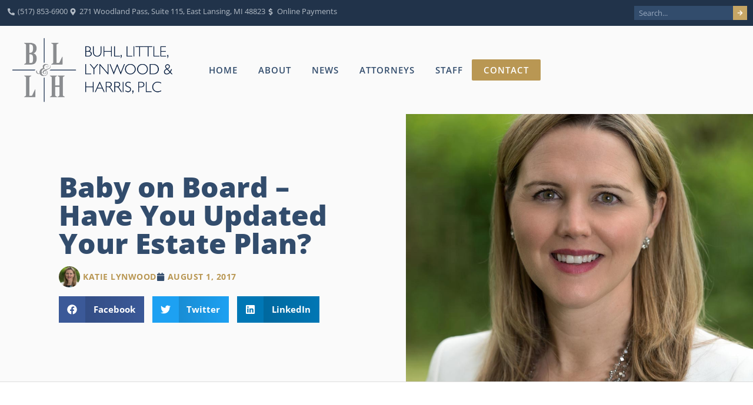

--- FILE ---
content_type: text/html; charset=UTF-8
request_url: https://bllhlaw.com/baby-on-board/
body_size: 19154
content:
<!doctype html>
<html lang="en-US" prefix="og: https://ogp.me/ns#">

<head>
	<meta charset="UTF-8">
		<meta name="viewport" content="width=device-width, initial-scale=1">
	<link rel="profile" href="http://gmpg.org/xfn/11">
	
<!-- Search Engine Optimization by Rank Math - https://rankmath.com/ -->
<title>Baby on Board – Have You Updated Your Estate Plan? - Buhl, Little, Lynwood &amp; Harris</title>
<meta name="robots" content="follow, index, max-snippet:-1, max-video-preview:-1, max-image-preview:large"/>
<link rel="canonical" href="https://bllhlaw.com/baby-on-board/" />
<meta property="og:locale" content="en_US" />
<meta property="og:type" content="article" />
<meta property="og:title" content="Baby on Board – Have You Updated Your Estate Plan? - Buhl, Little, Lynwood &amp; Harris" />
<meta property="og:description" content="Are you a new parent? Or a new grandparent? There is so much excitement and planning that comes with the addition of a small bundle of joy. Nine months of planning and preparation is hardly enough time to get ready for this life-changing experience. As people read “What to Expect When You’re Expecting” and fumble [&hellip;]" />
<meta property="og:url" content="https://bllhlaw.com/baby-on-board/" />
<meta property="og:site_name" content="Buhl, Little, Lynwood &amp; Harris" />
<meta property="article:publisher" content="https://www.facebook.com/bllhlaw/" />
<meta property="article:section" content="News" />
<meta property="og:updated_time" content="2017-12-11T01:47:36-05:00" />
<meta property="og:image" content="https://bllhlaw.com/wp-content/uploads/2017/12/Katie.jpg" />
<meta property="og:image:secure_url" content="https://bllhlaw.com/wp-content/uploads/2017/12/Katie.jpg" />
<meta property="og:image:width" content="1024" />
<meta property="og:image:height" content="1024" />
<meta property="og:image:alt" content="Katie Lynwood" />
<meta property="og:image:type" content="image/jpeg" />
<meta property="article:published_time" content="2017-08-01T01:40:52-04:00" />
<meta property="article:modified_time" content="2017-12-11T01:47:36-05:00" />
<meta name="twitter:card" content="summary_large_image" />
<meta name="twitter:title" content="Baby on Board – Have You Updated Your Estate Plan? - Buhl, Little, Lynwood &amp; Harris" />
<meta name="twitter:description" content="Are you a new parent? Or a new grandparent? There is so much excitement and planning that comes with the addition of a small bundle of joy. Nine months of planning and preparation is hardly enough time to get ready for this life-changing experience. As people read “What to Expect When You’re Expecting” and fumble [&hellip;]" />
<meta name="twitter:image" content="https://bllhlaw.com/wp-content/uploads/2017/12/Katie.jpg" />
<meta name="twitter:label1" content="Written by" />
<meta name="twitter:data1" content="Katie Lynwood" />
<meta name="twitter:label2" content="Time to read" />
<meta name="twitter:data2" content="1 minute" />
<script type="application/ld+json" class="rank-math-schema">{"@context":"https://schema.org","@graph":[{"@type":"Organization","@id":"https://bllhlaw.com/#organization","name":"Buhl, Little, Lynwood &amp; Harris, PLC","url":"https://bllhlaw.com","sameAs":["https://www.facebook.com/bllhlaw/"],"logo":{"@type":"ImageObject","@id":"https://bllhlaw.com/#logo","url":"https://bllhlaw.com/wp-content/uploads/2017/12/bllh-logo-alt.png","contentUrl":"https://bllhlaw.com/wp-content/uploads/2017/12/bllh-logo-alt.png","caption":"Buhl, Little, Lynwood &amp; Harris, PLC","inLanguage":"en-US","width":"1024","height":"408"}},{"@type":"WebSite","@id":"https://bllhlaw.com/#website","url":"https://bllhlaw.com","name":"Buhl, Little, Lynwood &amp; Harris, PLC","publisher":{"@id":"https://bllhlaw.com/#organization"},"inLanguage":"en-US"},{"@type":"ImageObject","@id":"https://bllhlaw.com/wp-content/uploads/2017/12/Katie.jpg","url":"https://bllhlaw.com/wp-content/uploads/2017/12/Katie.jpg","width":"1024","height":"1024","caption":"Katie Lynwood","inLanguage":"en-US"},{"@type":"BreadcrumbList","@id":"https://bllhlaw.com/baby-on-board/#breadcrumb","itemListElement":[{"@type":"ListItem","position":"1","item":{"@id":"https://bllhlaw.com","name":"Home"}},{"@type":"ListItem","position":"2","item":{"@id":"https://bllhlaw.com/baby-on-board/","name":"Baby on Board \u2013 Have You Updated Your Estate Plan?"}}]},{"@type":"WebPage","@id":"https://bllhlaw.com/baby-on-board/#webpage","url":"https://bllhlaw.com/baby-on-board/","name":"Baby on Board \u2013 Have You Updated Your Estate Plan? - Buhl, Little, Lynwood &amp; Harris","datePublished":"2017-08-01T01:40:52-04:00","dateModified":"2017-12-11T01:47:36-05:00","isPartOf":{"@id":"https://bllhlaw.com/#website"},"primaryImageOfPage":{"@id":"https://bllhlaw.com/wp-content/uploads/2017/12/Katie.jpg"},"inLanguage":"en-US","breadcrumb":{"@id":"https://bllhlaw.com/baby-on-board/#breadcrumb"}},{"@type":"Person","@id":"https://bllhlaw.com/author/klynwood/","name":"Katie Lynwood","url":"https://bllhlaw.com/author/klynwood/","image":{"@type":"ImageObject","@id":"https://bllhlaw.com/wp-content/uploads/2017/12/Katie-150x150.jpg","url":"https://bllhlaw.com/wp-content/uploads/2017/12/Katie-150x150.jpg","caption":"Katie Lynwood","inLanguage":"en-US"},"worksFor":{"@id":"https://bllhlaw.com/#organization"}},{"@type":"BlogPosting","headline":"Baby on Board \u2013 Have You Updated Your Estate Plan? - Buhl, Little, Lynwood &amp; Harris","datePublished":"2017-08-01T01:40:52-04:00","dateModified":"2017-12-11T01:47:36-05:00","author":{"@id":"https://bllhlaw.com/author/klynwood/","name":"Katie Lynwood"},"publisher":{"@id":"https://bllhlaw.com/#organization"},"description":"Are you a new parent? Or a new grandparent? There is so much excitement and planning that comes with the addition of a small bundle of joy. Nine months of planning and preparation is hardly enough time to get ready for this life-changing experience. As people read \u201cWhat to Expect When You\u2019re Expecting\u201d and fumble through the assembly of the crib, they often forget about how this new baby will affect their estate plan.","name":"Baby on Board \u2013 Have You Updated Your Estate Plan? - Buhl, Little, Lynwood &amp; Harris","@id":"https://bllhlaw.com/baby-on-board/#richSnippet","isPartOf":{"@id":"https://bllhlaw.com/baby-on-board/#webpage"},"image":{"@id":"https://bllhlaw.com/wp-content/uploads/2017/12/Katie.jpg"},"inLanguage":"en-US","mainEntityOfPage":{"@id":"https://bllhlaw.com/baby-on-board/#webpage"}}]}</script>
<!-- /Rank Math WordPress SEO plugin -->

<link rel='dns-prefetch' href='//www.google.com' />
<link rel='dns-prefetch' href='//www.googletagmanager.com' />
<link rel="alternate" type="application/rss+xml" title="Buhl, Little, Lynwood &amp; Harris &raquo; Feed" href="https://bllhlaw.com/feed/" />
<link rel="alternate" type="application/rss+xml" title="Buhl, Little, Lynwood &amp; Harris &raquo; Comments Feed" href="https://bllhlaw.com/comments/feed/" />
<link rel="alternate" title="oEmbed (JSON)" type="application/json+oembed" href="https://bllhlaw.com/wp-json/oembed/1.0/embed?url=https%3A%2F%2Fbllhlaw.com%2Fbaby-on-board%2F" />
<link rel="alternate" title="oEmbed (XML)" type="text/xml+oembed" href="https://bllhlaw.com/wp-json/oembed/1.0/embed?url=https%3A%2F%2Fbllhlaw.com%2Fbaby-on-board%2F&#038;format=xml" />
<style id='wp-img-auto-sizes-contain-inline-css' type='text/css'>
img:is([sizes=auto i],[sizes^="auto," i]){contain-intrinsic-size:3000px 1500px}
/*# sourceURL=wp-img-auto-sizes-contain-inline-css */
</style>
<style id='wp-emoji-styles-inline-css' type='text/css'>

	img.wp-smiley, img.emoji {
		display: inline !important;
		border: none !important;
		box-shadow: none !important;
		height: 1em !important;
		width: 1em !important;
		margin: 0 0.07em !important;
		vertical-align: -0.1em !important;
		background: none !important;
		padding: 0 !important;
	}
/*# sourceURL=wp-emoji-styles-inline-css */
</style>
<link rel='stylesheet' id='wp-block-library-css' href='https://bllhlaw.com/wp-includes/css/dist/block-library/style.min.css?ver=6.9' type='text/css' media='all' />
<style id='classic-theme-styles-inline-css' type='text/css'>
/*! This file is auto-generated */
.wp-block-button__link{color:#fff;background-color:#32373c;border-radius:9999px;box-shadow:none;text-decoration:none;padding:calc(.667em + 2px) calc(1.333em + 2px);font-size:1.125em}.wp-block-file__button{background:#32373c;color:#fff;text-decoration:none}
/*# sourceURL=/wp-includes/css/classic-themes.min.css */
</style>
<style id='global-styles-inline-css' type='text/css'>
:root{--wp--preset--aspect-ratio--square: 1;--wp--preset--aspect-ratio--4-3: 4/3;--wp--preset--aspect-ratio--3-4: 3/4;--wp--preset--aspect-ratio--3-2: 3/2;--wp--preset--aspect-ratio--2-3: 2/3;--wp--preset--aspect-ratio--16-9: 16/9;--wp--preset--aspect-ratio--9-16: 9/16;--wp--preset--color--black: #000000;--wp--preset--color--cyan-bluish-gray: #abb8c3;--wp--preset--color--white: #ffffff;--wp--preset--color--pale-pink: #f78da7;--wp--preset--color--vivid-red: #cf2e2e;--wp--preset--color--luminous-vivid-orange: #ff6900;--wp--preset--color--luminous-vivid-amber: #fcb900;--wp--preset--color--light-green-cyan: #7bdcb5;--wp--preset--color--vivid-green-cyan: #00d084;--wp--preset--color--pale-cyan-blue: #8ed1fc;--wp--preset--color--vivid-cyan-blue: #0693e3;--wp--preset--color--vivid-purple: #9b51e0;--wp--preset--gradient--vivid-cyan-blue-to-vivid-purple: linear-gradient(135deg,rgb(6,147,227) 0%,rgb(155,81,224) 100%);--wp--preset--gradient--light-green-cyan-to-vivid-green-cyan: linear-gradient(135deg,rgb(122,220,180) 0%,rgb(0,208,130) 100%);--wp--preset--gradient--luminous-vivid-amber-to-luminous-vivid-orange: linear-gradient(135deg,rgb(252,185,0) 0%,rgb(255,105,0) 100%);--wp--preset--gradient--luminous-vivid-orange-to-vivid-red: linear-gradient(135deg,rgb(255,105,0) 0%,rgb(207,46,46) 100%);--wp--preset--gradient--very-light-gray-to-cyan-bluish-gray: linear-gradient(135deg,rgb(238,238,238) 0%,rgb(169,184,195) 100%);--wp--preset--gradient--cool-to-warm-spectrum: linear-gradient(135deg,rgb(74,234,220) 0%,rgb(151,120,209) 20%,rgb(207,42,186) 40%,rgb(238,44,130) 60%,rgb(251,105,98) 80%,rgb(254,248,76) 100%);--wp--preset--gradient--blush-light-purple: linear-gradient(135deg,rgb(255,206,236) 0%,rgb(152,150,240) 100%);--wp--preset--gradient--blush-bordeaux: linear-gradient(135deg,rgb(254,205,165) 0%,rgb(254,45,45) 50%,rgb(107,0,62) 100%);--wp--preset--gradient--luminous-dusk: linear-gradient(135deg,rgb(255,203,112) 0%,rgb(199,81,192) 50%,rgb(65,88,208) 100%);--wp--preset--gradient--pale-ocean: linear-gradient(135deg,rgb(255,245,203) 0%,rgb(182,227,212) 50%,rgb(51,167,181) 100%);--wp--preset--gradient--electric-grass: linear-gradient(135deg,rgb(202,248,128) 0%,rgb(113,206,126) 100%);--wp--preset--gradient--midnight: linear-gradient(135deg,rgb(2,3,129) 0%,rgb(40,116,252) 100%);--wp--preset--font-size--small: 13px;--wp--preset--font-size--medium: 20px;--wp--preset--font-size--large: 36px;--wp--preset--font-size--x-large: 42px;--wp--preset--spacing--20: 0.44rem;--wp--preset--spacing--30: 0.67rem;--wp--preset--spacing--40: 1rem;--wp--preset--spacing--50: 1.5rem;--wp--preset--spacing--60: 2.25rem;--wp--preset--spacing--70: 3.38rem;--wp--preset--spacing--80: 5.06rem;--wp--preset--shadow--natural: 6px 6px 9px rgba(0, 0, 0, 0.2);--wp--preset--shadow--deep: 12px 12px 50px rgba(0, 0, 0, 0.4);--wp--preset--shadow--sharp: 6px 6px 0px rgba(0, 0, 0, 0.2);--wp--preset--shadow--outlined: 6px 6px 0px -3px rgb(255, 255, 255), 6px 6px rgb(0, 0, 0);--wp--preset--shadow--crisp: 6px 6px 0px rgb(0, 0, 0);}:where(.is-layout-flex){gap: 0.5em;}:where(.is-layout-grid){gap: 0.5em;}body .is-layout-flex{display: flex;}.is-layout-flex{flex-wrap: wrap;align-items: center;}.is-layout-flex > :is(*, div){margin: 0;}body .is-layout-grid{display: grid;}.is-layout-grid > :is(*, div){margin: 0;}:where(.wp-block-columns.is-layout-flex){gap: 2em;}:where(.wp-block-columns.is-layout-grid){gap: 2em;}:where(.wp-block-post-template.is-layout-flex){gap: 1.25em;}:where(.wp-block-post-template.is-layout-grid){gap: 1.25em;}.has-black-color{color: var(--wp--preset--color--black) !important;}.has-cyan-bluish-gray-color{color: var(--wp--preset--color--cyan-bluish-gray) !important;}.has-white-color{color: var(--wp--preset--color--white) !important;}.has-pale-pink-color{color: var(--wp--preset--color--pale-pink) !important;}.has-vivid-red-color{color: var(--wp--preset--color--vivid-red) !important;}.has-luminous-vivid-orange-color{color: var(--wp--preset--color--luminous-vivid-orange) !important;}.has-luminous-vivid-amber-color{color: var(--wp--preset--color--luminous-vivid-amber) !important;}.has-light-green-cyan-color{color: var(--wp--preset--color--light-green-cyan) !important;}.has-vivid-green-cyan-color{color: var(--wp--preset--color--vivid-green-cyan) !important;}.has-pale-cyan-blue-color{color: var(--wp--preset--color--pale-cyan-blue) !important;}.has-vivid-cyan-blue-color{color: var(--wp--preset--color--vivid-cyan-blue) !important;}.has-vivid-purple-color{color: var(--wp--preset--color--vivid-purple) !important;}.has-black-background-color{background-color: var(--wp--preset--color--black) !important;}.has-cyan-bluish-gray-background-color{background-color: var(--wp--preset--color--cyan-bluish-gray) !important;}.has-white-background-color{background-color: var(--wp--preset--color--white) !important;}.has-pale-pink-background-color{background-color: var(--wp--preset--color--pale-pink) !important;}.has-vivid-red-background-color{background-color: var(--wp--preset--color--vivid-red) !important;}.has-luminous-vivid-orange-background-color{background-color: var(--wp--preset--color--luminous-vivid-orange) !important;}.has-luminous-vivid-amber-background-color{background-color: var(--wp--preset--color--luminous-vivid-amber) !important;}.has-light-green-cyan-background-color{background-color: var(--wp--preset--color--light-green-cyan) !important;}.has-vivid-green-cyan-background-color{background-color: var(--wp--preset--color--vivid-green-cyan) !important;}.has-pale-cyan-blue-background-color{background-color: var(--wp--preset--color--pale-cyan-blue) !important;}.has-vivid-cyan-blue-background-color{background-color: var(--wp--preset--color--vivid-cyan-blue) !important;}.has-vivid-purple-background-color{background-color: var(--wp--preset--color--vivid-purple) !important;}.has-black-border-color{border-color: var(--wp--preset--color--black) !important;}.has-cyan-bluish-gray-border-color{border-color: var(--wp--preset--color--cyan-bluish-gray) !important;}.has-white-border-color{border-color: var(--wp--preset--color--white) !important;}.has-pale-pink-border-color{border-color: var(--wp--preset--color--pale-pink) !important;}.has-vivid-red-border-color{border-color: var(--wp--preset--color--vivid-red) !important;}.has-luminous-vivid-orange-border-color{border-color: var(--wp--preset--color--luminous-vivid-orange) !important;}.has-luminous-vivid-amber-border-color{border-color: var(--wp--preset--color--luminous-vivid-amber) !important;}.has-light-green-cyan-border-color{border-color: var(--wp--preset--color--light-green-cyan) !important;}.has-vivid-green-cyan-border-color{border-color: var(--wp--preset--color--vivid-green-cyan) !important;}.has-pale-cyan-blue-border-color{border-color: var(--wp--preset--color--pale-cyan-blue) !important;}.has-vivid-cyan-blue-border-color{border-color: var(--wp--preset--color--vivid-cyan-blue) !important;}.has-vivid-purple-border-color{border-color: var(--wp--preset--color--vivid-purple) !important;}.has-vivid-cyan-blue-to-vivid-purple-gradient-background{background: var(--wp--preset--gradient--vivid-cyan-blue-to-vivid-purple) !important;}.has-light-green-cyan-to-vivid-green-cyan-gradient-background{background: var(--wp--preset--gradient--light-green-cyan-to-vivid-green-cyan) !important;}.has-luminous-vivid-amber-to-luminous-vivid-orange-gradient-background{background: var(--wp--preset--gradient--luminous-vivid-amber-to-luminous-vivid-orange) !important;}.has-luminous-vivid-orange-to-vivid-red-gradient-background{background: var(--wp--preset--gradient--luminous-vivid-orange-to-vivid-red) !important;}.has-very-light-gray-to-cyan-bluish-gray-gradient-background{background: var(--wp--preset--gradient--very-light-gray-to-cyan-bluish-gray) !important;}.has-cool-to-warm-spectrum-gradient-background{background: var(--wp--preset--gradient--cool-to-warm-spectrum) !important;}.has-blush-light-purple-gradient-background{background: var(--wp--preset--gradient--blush-light-purple) !important;}.has-blush-bordeaux-gradient-background{background: var(--wp--preset--gradient--blush-bordeaux) !important;}.has-luminous-dusk-gradient-background{background: var(--wp--preset--gradient--luminous-dusk) !important;}.has-pale-ocean-gradient-background{background: var(--wp--preset--gradient--pale-ocean) !important;}.has-electric-grass-gradient-background{background: var(--wp--preset--gradient--electric-grass) !important;}.has-midnight-gradient-background{background: var(--wp--preset--gradient--midnight) !important;}.has-small-font-size{font-size: var(--wp--preset--font-size--small) !important;}.has-medium-font-size{font-size: var(--wp--preset--font-size--medium) !important;}.has-large-font-size{font-size: var(--wp--preset--font-size--large) !important;}.has-x-large-font-size{font-size: var(--wp--preset--font-size--x-large) !important;}
:where(.wp-block-post-template.is-layout-flex){gap: 1.25em;}:where(.wp-block-post-template.is-layout-grid){gap: 1.25em;}
:where(.wp-block-term-template.is-layout-flex){gap: 1.25em;}:where(.wp-block-term-template.is-layout-grid){gap: 1.25em;}
:where(.wp-block-columns.is-layout-flex){gap: 2em;}:where(.wp-block-columns.is-layout-grid){gap: 2em;}
:root :where(.wp-block-pullquote){font-size: 1.5em;line-height: 1.6;}
/*# sourceURL=global-styles-inline-css */
</style>
<link rel='stylesheet' id='pmsi-css' href='https://bllhlaw.com/wp-content/themes/pmsi-base/style.css?ver=1.0.0' type='text/css' media='all' />
<link rel='stylesheet' id='pmsi-theme-style-css' href='https://bllhlaw.com/wp-content/themes/pmsi-base/theme.css?ver=1.0.0' type='text/css' media='all' />
<link rel='stylesheet' id='elementor-frontend-css' href='https://bllhlaw.com/wp-content/plugins/elementor/assets/css/frontend.min.css?ver=3.33.4' type='text/css' media='all' />
<style id='elementor-frontend-inline-css' type='text/css'>
.elementor-kit-637{--e-global-color-primary:#324C6C;--e-global-color-secondary:#B99753;--e-global-color-text:#222222;--e-global-color-accent:#B99753;--e-global-color-6440efc:#DCE6F5;--e-global-color-e9eec9a:#B3BCC6;--e-global-color-02650b1:#21334A;--e-global-color-03ba75d:#0C2543;--e-global-color-c47e918:#FFFAF1;--e-global-color-91f91aa:#C6A665;--e-global-color-4a33403:#7B5B1A;--e-global-color-97317a9:#48350E;--e-global-color-3bc717c:#FFFAF1;--e-global-color-6bafdf8:#B99753;--e-global-color-9a6b679:#7B5B1A;--e-global-color-852eb8e:#48350E;--e-global-color-c7fac7b:#000000;--e-global-color-eb59a95:#FFFFFF;--e-global-typography-primary-font-family:"Open Sans";--e-global-typography-primary-font-size:7.2rem;--e-global-typography-primary-font-weight:900;--e-global-typography-primary-line-height:1.1em;--e-global-typography-secondary-font-family:"Open Sans";--e-global-typography-secondary-font-size:4.2rem;--e-global-typography-secondary-font-weight:500;--e-global-typography-secondary-line-height:1em;--e-global-typography-text-font-family:"Open Sans";--e-global-typography-text-font-size:1.6rem;--e-global-typography-text-font-weight:400;--e-global-typography-text-line-height:1.5em;--e-global-typography-accent-font-size:2.2rem;--e-global-typography-accent-font-weight:500;--e-global-typography-accent-line-height:1.5em;--e-global-typography-3116488-font-size:5.4rem;--e-global-typography-3116488-font-weight:800;--e-global-typography-3116488-line-height:1em;--e-global-typography-660c76d-font-size:4.8rem;--e-global-typography-660c76d-font-weight:800;--e-global-typography-660c76d-line-height:1em;--e-global-typography-c8747d3-font-size:3.6rem;--e-global-typography-c8747d3-font-weight:700;--e-global-typography-c8747d3-line-height:1em;--e-global-typography-493ebdc-font-size:2.4rem;--e-global-typography-493ebdc-font-weight:700;--e-global-typography-493ebdc-line-height:1em;--e-global-typography-7f7c8ff-font-size:2rem;--e-global-typography-7f7c8ff-font-weight:500;--e-global-typography-7f7c8ff-line-height:1.2em;--e-global-typography-8216556-font-size:1.8rem;--e-global-typography-8216556-font-weight:400;--e-global-typography-8216556-line-height:1.2em;--e-global-typography-66dfdd3-font-size:1.4rem;--e-global-typography-66dfdd3-font-weight:700;--e-global-typography-66dfdd3-text-transform:uppercase;--e-global-typography-66dfdd3-text-decoration:none;--e-global-typography-66dfdd3-line-height:1.1em;--e-global-typography-66dfdd3-letter-spacing:0.5px;--e-global-typography-de9b0c7-font-weight:600;--e-global-typography-de9b0c7-line-height:1.1em;--e-global-typography-a1ddf63-font-size:1.5rem;--e-global-typography-a1ddf63-font-weight:600;--e-global-typography-a1ddf63-text-transform:uppercase;--e-global-typography-a1ddf63-text-decoration:none;--e-global-typography-a1ddf63-line-height:1.1em;--e-global-typography-a1ddf63-letter-spacing:1px;--e-global-typography-7f1bb04-font-size:1.3rem;font-family:var( --e-global-typography-text-font-family ), Sans-serif;font-size:var( --e-global-typography-text-font-size );font-weight:var( --e-global-typography-text-font-weight );line-height:var( --e-global-typography-text-line-height );}.elementor-kit-637 button,.elementor-kit-637 input[type="button"],.elementor-kit-637 input[type="submit"],.elementor-kit-637 .elementor-button{background-color:var( --e-global-color-accent );font-size:var( --e-global-typography-66dfdd3-font-size );font-weight:var( --e-global-typography-66dfdd3-font-weight );text-transform:var( --e-global-typography-66dfdd3-text-transform );text-decoration:var( --e-global-typography-66dfdd3-text-decoration );line-height:var( --e-global-typography-66dfdd3-line-height );letter-spacing:var( --e-global-typography-66dfdd3-letter-spacing );color:var( --e-global-color-eb59a95 );border-radius:2px 2px 2px 2px;}.elementor-kit-637 button:hover,.elementor-kit-637 button:focus,.elementor-kit-637 input[type="button"]:hover,.elementor-kit-637 input[type="button"]:focus,.elementor-kit-637 input[type="submit"]:hover,.elementor-kit-637 input[type="submit"]:focus,.elementor-kit-637 .elementor-button:hover,.elementor-kit-637 .elementor-button:focus{background-color:#CCAE72;color:var( --e-global-color-3bc717c );}.elementor-kit-637 p{margin-block-end:0.5em;}.elementor-kit-637 a{color:var( --e-global-color-accent );text-decoration:underline;}.elementor-kit-637 h1{color:var( --e-global-color-02650b1 );font-size:var( --e-global-typography-3116488-font-size );font-weight:var( --e-global-typography-3116488-font-weight );line-height:var( --e-global-typography-3116488-line-height );}.elementor-kit-637 h2{color:var( --e-global-color-02650b1 );font-size:var( --e-global-typography-660c76d-font-size );font-weight:var( --e-global-typography-660c76d-font-weight );line-height:var( --e-global-typography-660c76d-line-height );}.elementor-kit-637 h3{color:var( --e-global-color-03ba75d );font-size:var( --e-global-typography-c8747d3-font-size );font-weight:var( --e-global-typography-c8747d3-font-weight );line-height:var( --e-global-typography-c8747d3-line-height );}.elementor-kit-637 h4{color:var( --e-global-color-03ba75d );font-size:var( --e-global-typography-493ebdc-font-size );font-weight:var( --e-global-typography-493ebdc-font-weight );line-height:var( --e-global-typography-493ebdc-line-height );}.elementor-kit-637 h5{color:var( --e-global-color-03ba75d );font-size:var( --e-global-typography-7f7c8ff-font-size );font-weight:var( --e-global-typography-7f7c8ff-font-weight );line-height:var( --e-global-typography-7f7c8ff-line-height );}.elementor-kit-637 h6{color:var( --e-global-color-03ba75d );font-size:var( --e-global-typography-8216556-font-size );font-weight:var( --e-global-typography-8216556-font-weight );line-height:var( --e-global-typography-8216556-line-height );}.elementor-kit-637 label{color:var( --e-global-color-03ba75d );font-weight:var( --e-global-typography-de9b0c7-font-weight );line-height:var( --e-global-typography-de9b0c7-line-height );}.elementor-kit-637 input:not([type="button"]):not([type="submit"]),.elementor-kit-637 textarea,.elementor-kit-637 .elementor-field-textual{font-family:var( --e-global-typography-text-font-family ), Sans-serif;font-size:var( --e-global-typography-text-font-size );font-weight:var( --e-global-typography-text-font-weight );line-height:var( --e-global-typography-text-line-height );border-style:solid;border-width:0px 0px 0px 0px;border-radius:5px 5px 5px 5px;}.elementor-section.elementor-section-boxed > .elementor-container{max-width:1280px;}.e-con{--container-max-width:1280px;}.elementor-widget:not(:last-child){margin-block-end:10px;}.elementor-element{--widgets-spacing:10px 10px;--widgets-spacing-row:10px;--widgets-spacing-column:10px;}{}h1.entry-title{display:var(--page-title-display);}@media(max-width:1024px){.elementor-kit-637{--e-global-typography-primary-font-size:5.4rem;--e-global-typography-secondary-font-size:3.6rem;--e-global-typography-3116488-font-size:4.2rem;--e-global-typography-660c76d-font-size:3.6rem;--e-global-typography-c8747d3-font-size:2.6rem;--e-global-typography-493ebdc-font-size:2.2rem;--e-global-typography-7f7c8ff-font-size:1.8rem;--e-global-typography-8216556-font-size:1.6rem;font-size:var( --e-global-typography-text-font-size );line-height:var( --e-global-typography-text-line-height );}.elementor-kit-637 h1{font-size:var( --e-global-typography-3116488-font-size );line-height:var( --e-global-typography-3116488-line-height );}.elementor-kit-637 h2{font-size:var( --e-global-typography-660c76d-font-size );line-height:var( --e-global-typography-660c76d-line-height );}.elementor-kit-637 h3{font-size:var( --e-global-typography-c8747d3-font-size );line-height:var( --e-global-typography-c8747d3-line-height );}.elementor-kit-637 h4{font-size:var( --e-global-typography-493ebdc-font-size );line-height:var( --e-global-typography-493ebdc-line-height );}.elementor-kit-637 h5{font-size:var( --e-global-typography-7f7c8ff-font-size );line-height:var( --e-global-typography-7f7c8ff-line-height );}.elementor-kit-637 h6{font-size:var( --e-global-typography-8216556-font-size );line-height:var( --e-global-typography-8216556-line-height );}.elementor-kit-637 button,.elementor-kit-637 input[type="button"],.elementor-kit-637 input[type="submit"],.elementor-kit-637 .elementor-button{font-size:var( --e-global-typography-66dfdd3-font-size );line-height:var( --e-global-typography-66dfdd3-line-height );letter-spacing:var( --e-global-typography-66dfdd3-letter-spacing );}.elementor-kit-637 label{line-height:var( --e-global-typography-de9b0c7-line-height );}.elementor-kit-637 input:not([type="button"]):not([type="submit"]),.elementor-kit-637 textarea,.elementor-kit-637 .elementor-field-textual{font-size:var( --e-global-typography-text-font-size );line-height:var( --e-global-typography-text-line-height );}.elementor-section.elementor-section-boxed > .elementor-container{max-width:1024px;}.e-con{--container-max-width:1024px;}}@media(max-width:767px){.elementor-kit-637{--e-global-typography-primary-font-size:4.8rem;--e-global-typography-3116488-font-size:4.2rem;--e-global-typography-660c76d-font-size:3.2rem;--e-global-typography-c8747d3-font-size:2.4rem;--e-global-typography-493ebdc-font-size:2.2rem;--e-global-typography-7f7c8ff-font-size:1.8rem;--e-global-typography-8216556-font-size:1.6rem;font-size:var( --e-global-typography-text-font-size );line-height:var( --e-global-typography-text-line-height );}.elementor-kit-637 h1{font-size:var( --e-global-typography-3116488-font-size );line-height:var( --e-global-typography-3116488-line-height );}.elementor-kit-637 h2{font-size:var( --e-global-typography-660c76d-font-size );line-height:var( --e-global-typography-660c76d-line-height );}.elementor-kit-637 h3{font-size:var( --e-global-typography-c8747d3-font-size );line-height:var( --e-global-typography-c8747d3-line-height );}.elementor-kit-637 h4{font-size:var( --e-global-typography-493ebdc-font-size );line-height:var( --e-global-typography-493ebdc-line-height );}.elementor-kit-637 h5{font-size:var( --e-global-typography-7f7c8ff-font-size );line-height:var( --e-global-typography-7f7c8ff-line-height );}.elementor-kit-637 h6{font-size:var( --e-global-typography-8216556-font-size );line-height:var( --e-global-typography-8216556-line-height );}.elementor-kit-637 button,.elementor-kit-637 input[type="button"],.elementor-kit-637 input[type="submit"],.elementor-kit-637 .elementor-button{font-size:var( --e-global-typography-66dfdd3-font-size );line-height:var( --e-global-typography-66dfdd3-line-height );letter-spacing:var( --e-global-typography-66dfdd3-letter-spacing );}.elementor-kit-637 label{line-height:var( --e-global-typography-de9b0c7-line-height );}.elementor-kit-637 input:not([type="button"]):not([type="submit"]),.elementor-kit-637 textarea,.elementor-kit-637 .elementor-field-textual{font-size:var( --e-global-typography-text-font-size );line-height:var( --e-global-typography-text-line-height );}.elementor-section.elementor-section-boxed > .elementor-container{max-width:767px;}.e-con{--container-max-width:767px;}}
.elementor-647 .elementor-element.elementor-element-071bbde{--display:flex;--flex-direction:row;--container-widget-width:calc( ( 1 - var( --container-widget-flex-grow ) ) * 100% );--container-widget-height:100%;--container-widget-flex-grow:1;--container-widget-align-self:stretch;--flex-wrap-mobile:wrap;--justify-content:space-between;--align-items:stretch;--gap:10px 10px;--row-gap:10px;--column-gap:10px;--flex-wrap:nowrap;}.elementor-647 .elementor-element.elementor-element-071bbde:not(.elementor-motion-effects-element-type-background), .elementor-647 .elementor-element.elementor-element-071bbde > .elementor-motion-effects-container > .elementor-motion-effects-layer{background-color:var( --e-global-color-02650b1 );}.pp-tooltip.pp-tooltip-{{ID}} .pp-tooltip-content{font-size:var( --e-global-typography-accent-font-size );font-weight:var( --e-global-typography-accent-font-weight );line-height:var( --e-global-typography-accent-line-height );}.elementor-widget-icon-list .elementor-icon-list-item:not(:last-child):after{border-color:var( --e-global-color-text );}.elementor-widget-icon-list .elementor-icon-list-icon i{color:var( --e-global-color-primary );}.elementor-widget-icon-list .elementor-icon-list-icon svg{fill:var( --e-global-color-primary );}.elementor-widget-icon-list .elementor-icon-list-item > .elementor-icon-list-text, .elementor-widget-icon-list .elementor-icon-list-item > a{font-family:var( --e-global-typography-text-font-family ), Sans-serif;font-size:var( --e-global-typography-text-font-size );font-weight:var( --e-global-typography-text-font-weight );line-height:var( --e-global-typography-text-line-height );}.elementor-widget-icon-list .elementor-icon-list-text{color:var( --e-global-color-secondary );}.elementor-647 .elementor-element.elementor-element-7e236bd{width:auto;max-width:auto;--e-icon-list-icon-size:12px;--e-icon-list-icon-align:right;--e-icon-list-icon-margin:0 0 0 calc(var(--e-icon-list-icon-size, 1em) * 0.25);--icon-vertical-align:center;}.elementor-647 .elementor-element.elementor-element-7e236bd .elementor-icon-list-items:not(.elementor-inline-items) .elementor-icon-list-item:not(:last-child){padding-block-end:calc(15px/2);}.elementor-647 .elementor-element.elementor-element-7e236bd .elementor-icon-list-items:not(.elementor-inline-items) .elementor-icon-list-item:not(:first-child){margin-block-start:calc(15px/2);}.elementor-647 .elementor-element.elementor-element-7e236bd .elementor-icon-list-items.elementor-inline-items .elementor-icon-list-item{margin-inline:calc(15px/2);}.elementor-647 .elementor-element.elementor-element-7e236bd .elementor-icon-list-items.elementor-inline-items{margin-inline:calc(-15px/2);}.elementor-647 .elementor-element.elementor-element-7e236bd .elementor-icon-list-items.elementor-inline-items .elementor-icon-list-item:after{inset-inline-end:calc(-15px/2);}.elementor-647 .elementor-element.elementor-element-7e236bd .elementor-icon-list-icon i{color:var( --e-global-color-e9eec9a );transition:color 0.3s;}.elementor-647 .elementor-element.elementor-element-7e236bd .elementor-icon-list-icon svg{fill:var( --e-global-color-e9eec9a );transition:fill 0.3s;}.elementor-647 .elementor-element.elementor-element-7e236bd .elementor-icon-list-icon{padding-inline-end:0px;}.elementor-647 .elementor-element.elementor-element-7e236bd .elementor-icon-list-item > .elementor-icon-list-text, .elementor-647 .elementor-element.elementor-element-7e236bd .elementor-icon-list-item > a{font-size:var( --e-global-typography-7f1bb04-font-size );}.elementor-647 .elementor-element.elementor-element-7e236bd .elementor-icon-list-text{color:var( --e-global-color-e9eec9a );transition:color 0.3s;}.elementor-widget-search-form input[type="search"].elementor-search-form__input{font-family:var( --e-global-typography-text-font-family ), Sans-serif;font-size:var( --e-global-typography-text-font-size );font-weight:var( --e-global-typography-text-font-weight );line-height:var( --e-global-typography-text-line-height );}.elementor-widget-search-form .elementor-search-form__input,
					.elementor-widget-search-form .elementor-search-form__icon,
					.elementor-widget-search-form .elementor-lightbox .dialog-lightbox-close-button,
					.elementor-widget-search-form .elementor-lightbox .dialog-lightbox-close-button:hover,
					.elementor-widget-search-form.elementor-search-form--skin-full_screen input[type="search"].elementor-search-form__input{color:var( --e-global-color-text );fill:var( --e-global-color-text );}.elementor-widget-search-form .elementor-search-form__submit{font-family:var( --e-global-typography-text-font-family ), Sans-serif;font-size:var( --e-global-typography-text-font-size );font-weight:var( --e-global-typography-text-font-weight );line-height:var( --e-global-typography-text-line-height );background-color:var( --e-global-color-secondary );}.elementor-647 .elementor-element.elementor-element-dce4c74{width:auto;max-width:auto;}.elementor-647 .elementor-element.elementor-element-dce4c74 > .elementor-widget-container{margin:0px 0px 0px 10px;}.elementor-647 .elementor-element.elementor-element-dce4c74 .elementor-search-form__container{min-height:24px;}.elementor-647 .elementor-element.elementor-element-dce4c74 .elementor-search-form__submit{min-width:24px;--e-search-form-submit-text-color:var( --e-global-color-c47e918 );background-color:var( --e-global-color-91f91aa );--e-search-form-submit-icon-size:10px;}body:not(.rtl) .elementor-647 .elementor-element.elementor-element-dce4c74 .elementor-search-form__icon{padding-left:calc(24px / 3);}body.rtl .elementor-647 .elementor-element.elementor-element-dce4c74 .elementor-search-form__icon{padding-right:calc(24px / 3);}.elementor-647 .elementor-element.elementor-element-dce4c74 .elementor-search-form__input, .elementor-647 .elementor-element.elementor-element-dce4c74.elementor-search-form--button-type-text .elementor-search-form__submit{padding-left:calc(24px / 3);padding-right:calc(24px / 3);}.elementor-647 .elementor-element.elementor-element-dce4c74 input[type="search"].elementor-search-form__input{font-size:var( --e-global-typography-7f1bb04-font-size );}.elementor-647 .elementor-element.elementor-element-dce4c74 .elementor-search-form__input,
					.elementor-647 .elementor-element.elementor-element-dce4c74 .elementor-search-form__icon,
					.elementor-647 .elementor-element.elementor-element-dce4c74 .elementor-lightbox .dialog-lightbox-close-button,
					.elementor-647 .elementor-element.elementor-element-dce4c74 .elementor-lightbox .dialog-lightbox-close-button:hover,
					.elementor-647 .elementor-element.elementor-element-dce4c74.elementor-search-form--skin-full_screen input[type="search"].elementor-search-form__input{color:var( --e-global-color-6440efc );fill:var( --e-global-color-6440efc );}.elementor-647 .elementor-element.elementor-element-dce4c74:not(.elementor-search-form--skin-full_screen) .elementor-search-form__container{background-color:var( --e-global-color-primary );border-radius:0px;}.elementor-647 .elementor-element.elementor-element-dce4c74.elementor-search-form--skin-full_screen input[type="search"].elementor-search-form__input{background-color:var( --e-global-color-primary );border-radius:0px;}.elementor-647 .elementor-element.elementor-element-dce4c74 .elementor-search-form__submit:hover{--e-search-form-submit-text-color:var( --e-global-color-c47e918 );background-color:var( --e-global-color-4a33403 );}.elementor-647 .elementor-element.elementor-element-dce4c74 .elementor-search-form__submit:focus{--e-search-form-submit-text-color:var( --e-global-color-c47e918 );background-color:var( --e-global-color-4a33403 );}.elementor-647 .elementor-element.elementor-element-22e8cff{--display:flex;--flex-direction:row;--container-widget-width:calc( ( 1 - var( --container-widget-flex-grow ) ) * 100% );--container-widget-height:100%;--container-widget-flex-grow:1;--container-widget-align-self:stretch;--flex-wrap-mobile:wrap;--justify-content:space-between;--align-items:center;--gap:20px 20px;--row-gap:20px;--column-gap:20px;--padding-top:20px;--padding-bottom:20px;--padding-left:20px;--padding-right:20px;}.elementor-647 .elementor-element.elementor-element-22e8cff:not(.elementor-motion-effects-element-type-background), .elementor-647 .elementor-element.elementor-element-22e8cff > .elementor-motion-effects-container > .elementor-motion-effects-layer{background-color:#FAFAFA;}.elementor-widget-theme-site-logo .widget-image-caption{color:var( --e-global-color-text );font-family:var( --e-global-typography-text-font-family ), Sans-serif;font-size:var( --e-global-typography-text-font-size );font-weight:var( --e-global-typography-text-font-weight );line-height:var( --e-global-typography-text-line-height );}.elementor-647 .elementor-element.elementor-element-8778b15{text-align:left;}.elementor-647 .elementor-element.elementor-element-8778b15 img{width:275px;max-width:100%;}.elementor-647 .elementor-element.elementor-element-ae81813{--display:flex;--flex-direction:row;--container-widget-width:initial;--container-widget-height:100%;--container-widget-flex-grow:1;--container-widget-align-self:stretch;--flex-wrap-mobile:wrap;--justify-content:flex-end;}.elementor-widget-nav-menu .elementor-nav-menu .elementor-item{font-family:var( --e-global-typography-primary-font-family ), Sans-serif;font-size:var( --e-global-typography-primary-font-size );font-weight:var( --e-global-typography-primary-font-weight );line-height:var( --e-global-typography-primary-line-height );}.elementor-widget-nav-menu .elementor-nav-menu--main .elementor-item{color:var( --e-global-color-text );fill:var( --e-global-color-text );}.elementor-widget-nav-menu .elementor-nav-menu--main .elementor-item:hover,
					.elementor-widget-nav-menu .elementor-nav-menu--main .elementor-item.elementor-item-active,
					.elementor-widget-nav-menu .elementor-nav-menu--main .elementor-item.highlighted,
					.elementor-widget-nav-menu .elementor-nav-menu--main .elementor-item:focus{color:var( --e-global-color-accent );fill:var( --e-global-color-accent );}.elementor-widget-nav-menu .elementor-nav-menu--main:not(.e--pointer-framed) .elementor-item:before,
					.elementor-widget-nav-menu .elementor-nav-menu--main:not(.e--pointer-framed) .elementor-item:after{background-color:var( --e-global-color-accent );}.elementor-widget-nav-menu .e--pointer-framed .elementor-item:before,
					.elementor-widget-nav-menu .e--pointer-framed .elementor-item:after{border-color:var( --e-global-color-accent );}.elementor-widget-nav-menu{--e-nav-menu-divider-color:var( --e-global-color-text );}.elementor-widget-nav-menu .elementor-nav-menu--dropdown .elementor-item, .elementor-widget-nav-menu .elementor-nav-menu--dropdown  .elementor-sub-item{font-size:var( --e-global-typography-accent-font-size );font-weight:var( --e-global-typography-accent-font-weight );}.elementor-647 .elementor-element.elementor-element-3be2bd4{width:auto;max-width:auto;--e-nav-menu-horizontal-menu-item-margin:calc( 5px / 2 );--nav-menu-icon-size:24px;}.elementor-647 .elementor-element.elementor-element-3be2bd4 .elementor-menu-toggle{margin-left:auto;background-color:#FAFAFA;border-width:0px;border-radius:0px;}.elementor-647 .elementor-element.elementor-element-3be2bd4 .elementor-nav-menu .elementor-item{font-size:var( --e-global-typography-a1ddf63-font-size );font-weight:var( --e-global-typography-a1ddf63-font-weight );text-transform:var( --e-global-typography-a1ddf63-text-transform );text-decoration:var( --e-global-typography-a1ddf63-text-decoration );line-height:var( --e-global-typography-a1ddf63-line-height );letter-spacing:var( --e-global-typography-a1ddf63-letter-spacing );}.elementor-647 .elementor-element.elementor-element-3be2bd4 .elementor-nav-menu--main .elementor-item{color:var( --e-global-color-primary );fill:var( --e-global-color-primary );padding-left:15px;padding-right:15px;padding-top:10px;padding-bottom:10px;}.elementor-647 .elementor-element.elementor-element-3be2bd4 .elementor-nav-menu--main .elementor-item:hover,
					.elementor-647 .elementor-element.elementor-element-3be2bd4 .elementor-nav-menu--main .elementor-item.elementor-item-active,
					.elementor-647 .elementor-element.elementor-element-3be2bd4 .elementor-nav-menu--main .elementor-item.highlighted,
					.elementor-647 .elementor-element.elementor-element-3be2bd4 .elementor-nav-menu--main .elementor-item:focus{color:var( --e-global-color-6440efc );}.elementor-647 .elementor-element.elementor-element-3be2bd4 .elementor-nav-menu--main:not(.e--pointer-framed) .elementor-item:before,
					.elementor-647 .elementor-element.elementor-element-3be2bd4 .elementor-nav-menu--main:not(.e--pointer-framed) .elementor-item:after{background-color:var( --e-global-color-primary );}.elementor-647 .elementor-element.elementor-element-3be2bd4 .e--pointer-framed .elementor-item:before,
					.elementor-647 .elementor-element.elementor-element-3be2bd4 .e--pointer-framed .elementor-item:after{border-color:var( --e-global-color-primary );}.elementor-647 .elementor-element.elementor-element-3be2bd4 .elementor-nav-menu--main .elementor-item.elementor-item-active{color:var( --e-global-color-primary );}.elementor-647 .elementor-element.elementor-element-3be2bd4 .elementor-nav-menu--main:not(.e--pointer-framed) .elementor-item.elementor-item-active:before,
					.elementor-647 .elementor-element.elementor-element-3be2bd4 .elementor-nav-menu--main:not(.e--pointer-framed) .elementor-item.elementor-item-active:after{background-color:#FAFAFA;}.elementor-647 .elementor-element.elementor-element-3be2bd4 .e--pointer-framed .elementor-item.elementor-item-active:before,
					.elementor-647 .elementor-element.elementor-element-3be2bd4 .e--pointer-framed .elementor-item.elementor-item-active:after{border-color:#FAFAFA;}.elementor-647 .elementor-element.elementor-element-3be2bd4 .elementor-nav-menu--main:not(.elementor-nav-menu--layout-horizontal) .elementor-nav-menu > li:not(:last-child){margin-bottom:5px;}.elementor-647 .elementor-element.elementor-element-3be2bd4 .elementor-item:before{border-radius:2px;}.elementor-647 .elementor-element.elementor-element-3be2bd4 .e--animation-shutter-in-horizontal .elementor-item:before{border-radius:2px 2px 0 0;}.elementor-647 .elementor-element.elementor-element-3be2bd4 .e--animation-shutter-in-horizontal .elementor-item:after{border-radius:0 0 2px 2px;}.elementor-647 .elementor-element.elementor-element-3be2bd4 .e--animation-shutter-in-vertical .elementor-item:before{border-radius:0 2px 2px 0;}.elementor-647 .elementor-element.elementor-element-3be2bd4 .e--animation-shutter-in-vertical .elementor-item:after{border-radius:2px 0 0 2px;}.elementor-647 .elementor-element.elementor-element-3be2bd4 .elementor-nav-menu--dropdown a, .elementor-647 .elementor-element.elementor-element-3be2bd4 .elementor-menu-toggle{color:var( --e-global-color-6440efc );fill:var( --e-global-color-6440efc );}.elementor-647 .elementor-element.elementor-element-3be2bd4 .elementor-nav-menu--dropdown{background-color:var( --e-global-color-02650b1 );border-radius:0px 0px 0px 0px;}.elementor-647 .elementor-element.elementor-element-3be2bd4 .elementor-nav-menu--dropdown a:hover,
					.elementor-647 .elementor-element.elementor-element-3be2bd4 .elementor-nav-menu--dropdown a:focus,
					.elementor-647 .elementor-element.elementor-element-3be2bd4 .elementor-nav-menu--dropdown a.elementor-item-active,
					.elementor-647 .elementor-element.elementor-element-3be2bd4 .elementor-nav-menu--dropdown a.highlighted,
					.elementor-647 .elementor-element.elementor-element-3be2bd4 .elementor-menu-toggle:hover,
					.elementor-647 .elementor-element.elementor-element-3be2bd4 .elementor-menu-toggle:focus{color:var( --e-global-color-eb59a95 );}.elementor-647 .elementor-element.elementor-element-3be2bd4 .elementor-nav-menu--dropdown a:hover,
					.elementor-647 .elementor-element.elementor-element-3be2bd4 .elementor-nav-menu--dropdown a:focus,
					.elementor-647 .elementor-element.elementor-element-3be2bd4 .elementor-nav-menu--dropdown a.elementor-item-active,
					.elementor-647 .elementor-element.elementor-element-3be2bd4 .elementor-nav-menu--dropdown a.highlighted{background-color:var( --e-global-color-03ba75d );}.elementor-647 .elementor-element.elementor-element-3be2bd4 .elementor-nav-menu--dropdown .elementor-item, .elementor-647 .elementor-element.elementor-element-3be2bd4 .elementor-nav-menu--dropdown  .elementor-sub-item{font-size:var( --e-global-typography-a1ddf63-font-size );font-weight:var( --e-global-typography-a1ddf63-font-weight );text-transform:var( --e-global-typography-a1ddf63-text-transform );text-decoration:var( --e-global-typography-a1ddf63-text-decoration );letter-spacing:var( --e-global-typography-a1ddf63-letter-spacing );}.elementor-647 .elementor-element.elementor-element-3be2bd4 .elementor-nav-menu--dropdown li:first-child a{border-top-left-radius:0px;border-top-right-radius:0px;}.elementor-647 .elementor-element.elementor-element-3be2bd4 .elementor-nav-menu--dropdown li:last-child a{border-bottom-right-radius:0px;border-bottom-left-radius:0px;}.elementor-647 .elementor-element.elementor-element-3be2bd4 .elementor-nav-menu--main > .elementor-nav-menu > li > .elementor-nav-menu--dropdown, .elementor-647 .elementor-element.elementor-element-3be2bd4 .elementor-nav-menu__container.elementor-nav-menu--dropdown{margin-top:5px !important;}.elementor-647 .elementor-element.elementor-element-3be2bd4 div.elementor-menu-toggle{color:var( --e-global-color-02650b1 );}.elementor-647 .elementor-element.elementor-element-3be2bd4 div.elementor-menu-toggle svg{fill:var( --e-global-color-02650b1 );}.elementor-647 .elementor-element.elementor-element-3be2bd4 div.elementor-menu-toggle:hover, .elementor-647 .elementor-element.elementor-element-3be2bd4 div.elementor-menu-toggle:focus{color:var( --e-global-color-6440efc );}.elementor-647 .elementor-element.elementor-element-3be2bd4 div.elementor-menu-toggle:hover svg, .elementor-647 .elementor-element.elementor-element-3be2bd4 div.elementor-menu-toggle:focus svg{fill:var( --e-global-color-6440efc );}.elementor-647 .elementor-element.elementor-element-3be2bd4 .elementor-menu-toggle:hover, .elementor-647 .elementor-element.elementor-element-3be2bd4 .elementor-menu-toggle:focus{background-color:var( --e-global-color-02650b1 );}.elementor-widget-button .elementor-button{background-color:var( --e-global-color-accent );font-size:var( --e-global-typography-accent-font-size );font-weight:var( --e-global-typography-accent-font-weight );line-height:var( --e-global-typography-accent-line-height );}.elementor-647 .elementor-element.elementor-element-04f032d .elementor-button:hover, .elementor-647 .elementor-element.elementor-element-04f032d .elementor-button:focus{background-color:#C5A76B;}.elementor-647 .elementor-element.elementor-element-04f032d{width:auto;max-width:auto;}.elementor-647 .elementor-element.elementor-element-04f032d .elementor-button{font-size:var( --e-global-typography-a1ddf63-font-size );font-weight:var( --e-global-typography-a1ddf63-font-weight );text-transform:var( --e-global-typography-a1ddf63-text-transform );text-decoration:var( --e-global-typography-a1ddf63-text-decoration );line-height:var( --e-global-typography-a1ddf63-line-height );letter-spacing:var( --e-global-typography-a1ddf63-letter-spacing );}.elementor-theme-builder-content-area{height:400px;}.elementor-location-header:before, .elementor-location-footer:before{content:"";display:table;clear:both;}@media(max-width:1024px){.pp-tooltip.pp-tooltip-{{ID}} .pp-tooltip-content{font-size:var( --e-global-typography-accent-font-size );line-height:var( --e-global-typography-accent-line-height );}.elementor-widget-icon-list .elementor-icon-list-item > .elementor-icon-list-text, .elementor-widget-icon-list .elementor-icon-list-item > a{font-size:var( --e-global-typography-text-font-size );line-height:var( --e-global-typography-text-line-height );}.elementor-647 .elementor-element.elementor-element-7e236bd{--e-icon-list-icon-align:right;--e-icon-list-icon-margin:0 0 0 calc(var(--e-icon-list-icon-size, 1em) * 0.25);}.elementor-647 .elementor-element.elementor-element-7e236bd .elementor-icon-list-item > .elementor-icon-list-text, .elementor-647 .elementor-element.elementor-element-7e236bd .elementor-icon-list-item > a{font-size:var( --e-global-typography-7f1bb04-font-size );}.elementor-widget-search-form input[type="search"].elementor-search-form__input{font-size:var( --e-global-typography-text-font-size );line-height:var( --e-global-typography-text-line-height );}.elementor-widget-search-form .elementor-search-form__submit{font-size:var( --e-global-typography-text-font-size );line-height:var( --e-global-typography-text-line-height );}.elementor-647 .elementor-element.elementor-element-dce4c74 input[type="search"].elementor-search-form__input{font-size:var( --e-global-typography-7f1bb04-font-size );}.elementor-widget-theme-site-logo .widget-image-caption{font-size:var( --e-global-typography-text-font-size );line-height:var( --e-global-typography-text-line-height );}.elementor-647 .elementor-element.elementor-element-8778b15 img{width:225px;}.elementor-widget-nav-menu .elementor-nav-menu .elementor-item{font-size:var( --e-global-typography-primary-font-size );line-height:var( --e-global-typography-primary-line-height );}.elementor-widget-nav-menu .elementor-nav-menu--dropdown .elementor-item, .elementor-widget-nav-menu .elementor-nav-menu--dropdown  .elementor-sub-item{font-size:var( --e-global-typography-accent-font-size );}.elementor-647 .elementor-element.elementor-element-3be2bd4 .elementor-nav-menu .elementor-item{font-size:var( --e-global-typography-a1ddf63-font-size );line-height:var( --e-global-typography-a1ddf63-line-height );letter-spacing:var( --e-global-typography-a1ddf63-letter-spacing );}.elementor-647 .elementor-element.elementor-element-3be2bd4 .elementor-nav-menu--dropdown .elementor-item, .elementor-647 .elementor-element.elementor-element-3be2bd4 .elementor-nav-menu--dropdown  .elementor-sub-item{font-size:var( --e-global-typography-a1ddf63-font-size );letter-spacing:var( --e-global-typography-a1ddf63-letter-spacing );}.elementor-647 .elementor-element.elementor-element-3be2bd4 .elementor-nav-menu--main > .elementor-nav-menu > li > .elementor-nav-menu--dropdown, .elementor-647 .elementor-element.elementor-element-3be2bd4 .elementor-nav-menu__container.elementor-nav-menu--dropdown{margin-top:45px !important;}.elementor-widget-button .elementor-button{font-size:var( --e-global-typography-accent-font-size );line-height:var( --e-global-typography-accent-line-height );}.elementor-647 .elementor-element.elementor-element-04f032d .elementor-button{font-size:var( --e-global-typography-a1ddf63-font-size );line-height:var( --e-global-typography-a1ddf63-line-height );letter-spacing:var( --e-global-typography-a1ddf63-letter-spacing );}}@media(max-width:767px){.elementor-647 .elementor-element.elementor-element-071bbde{--flex-wrap:wrap;}.pp-tooltip.pp-tooltip-{{ID}} .pp-tooltip-content{font-size:var( --e-global-typography-accent-font-size );line-height:var( --e-global-typography-accent-line-height );}.elementor-widget-icon-list .elementor-icon-list-item > .elementor-icon-list-text, .elementor-widget-icon-list .elementor-icon-list-item > a{font-size:var( --e-global-typography-text-font-size );line-height:var( --e-global-typography-text-line-height );}.elementor-647 .elementor-element.elementor-element-7e236bd{width:100%;max-width:100%;}.elementor-647 .elementor-element.elementor-element-7e236bd .elementor-icon-list-item > .elementor-icon-list-text, .elementor-647 .elementor-element.elementor-element-7e236bd .elementor-icon-list-item > a{font-size:var( --e-global-typography-7f1bb04-font-size );}.elementor-widget-search-form input[type="search"].elementor-search-form__input{font-size:var( --e-global-typography-text-font-size );line-height:var( --e-global-typography-text-line-height );}.elementor-widget-search-form .elementor-search-form__submit{font-size:var( --e-global-typography-text-font-size );line-height:var( --e-global-typography-text-line-height );}.elementor-647 .elementor-element.elementor-element-dce4c74{width:100%;max-width:100%;}.elementor-647 .elementor-element.elementor-element-dce4c74 > .elementor-widget-container{margin:5px 0px 0px 0px;}.elementor-647 .elementor-element.elementor-element-dce4c74 input[type="search"].elementor-search-form__input{font-size:var( --e-global-typography-7f1bb04-font-size );}.elementor-647 .elementor-element.elementor-element-22e8cff{--gap:5px 5px;--row-gap:5px;--column-gap:5px;--flex-wrap:nowrap;--padding-top:15px;--padding-bottom:15px;--padding-left:15px;--padding-right:15px;}.elementor-widget-theme-site-logo .widget-image-caption{font-size:var( --e-global-typography-text-font-size );line-height:var( --e-global-typography-text-line-height );}.elementor-647 .elementor-element.elementor-element-8778b15{width:100%;max-width:100%;text-align:left;}.elementor-647 .elementor-element.elementor-element-8778b15 img{width:100%;max-width:200px;}.elementor-647 .elementor-element.elementor-element-ae81813{--width:100%;--justify-content:flex-end;--align-items:center;--container-widget-width:calc( ( 1 - var( --container-widget-flex-grow ) ) * 100% );--padding-top:0px;--padding-bottom:0px;--padding-left:0px;--padding-right:0px;}.elementor-widget-nav-menu .elementor-nav-menu .elementor-item{font-size:var( --e-global-typography-primary-font-size );line-height:var( --e-global-typography-primary-line-height );}.elementor-widget-nav-menu .elementor-nav-menu--dropdown .elementor-item, .elementor-widget-nav-menu .elementor-nav-menu--dropdown  .elementor-sub-item{font-size:var( --e-global-typography-accent-font-size );}.elementor-647 .elementor-element.elementor-element-3be2bd4 .elementor-nav-menu .elementor-item{font-size:var( --e-global-typography-a1ddf63-font-size );line-height:var( --e-global-typography-a1ddf63-line-height );letter-spacing:var( --e-global-typography-a1ddf63-letter-spacing );}.elementor-647 .elementor-element.elementor-element-3be2bd4 .elementor-nav-menu--dropdown .elementor-item, .elementor-647 .elementor-element.elementor-element-3be2bd4 .elementor-nav-menu--dropdown  .elementor-sub-item{font-size:var( --e-global-typography-a1ddf63-font-size );letter-spacing:var( --e-global-typography-a1ddf63-letter-spacing );}.elementor-647 .elementor-element.elementor-element-3be2bd4 .elementor-nav-menu--main > .elementor-nav-menu > li > .elementor-nav-menu--dropdown, .elementor-647 .elementor-element.elementor-element-3be2bd4 .elementor-nav-menu__container.elementor-nav-menu--dropdown{margin-top:25px !important;}.elementor-widget-button .elementor-button{font-size:var( --e-global-typography-accent-font-size );line-height:var( --e-global-typography-accent-line-height );}.elementor-647 .elementor-element.elementor-element-04f032d .elementor-button{font-size:var( --e-global-typography-a1ddf63-font-size );line-height:var( --e-global-typography-a1ddf63-line-height );letter-spacing:var( --e-global-typography-a1ddf63-letter-spacing );padding:8px 12px 8px 12px;}}@media(min-width:768px){.elementor-647 .elementor-element.elementor-element-ae81813{--width:75%;}}@media(max-width:1024px) and (min-width:768px){.elementor-647 .elementor-element.elementor-element-ae81813{--width:65%;}}/* Start custom CSS for icon-list, class: .elementor-element-7e236bd */.elementor-647 .elementor-element.elementor-element-7e236bd a {
    text-decoration: none;
}/* End custom CSS */
.elementor-643 .elementor-element.elementor-element-f9ba210{--display:flex;--flex-direction:row;--container-widget-width:calc( ( 1 - var( --container-widget-flex-grow ) ) * 100% );--container-widget-height:100%;--container-widget-flex-grow:1;--container-widget-align-self:stretch;--flex-wrap-mobile:wrap;--justify-content:center;--align-items:center;--gap:20px 20px;--row-gap:20px;--column-gap:20px;--padding-top:30px;--padding-bottom:30px;--padding-left:30px;--padding-right:30px;}.elementor-643 .elementor-element.elementor-element-f9ba210:not(.elementor-motion-effects-element-type-background), .elementor-643 .elementor-element.elementor-element-f9ba210 > .elementor-motion-effects-container > .elementor-motion-effects-layer{background-color:var( --e-global-color-6bafdf8 );}.pp-tooltip.pp-tooltip-{{ID}} .pp-tooltip-content{font-size:var( --e-global-typography-accent-font-size );font-weight:var( --e-global-typography-accent-font-weight );line-height:var( --e-global-typography-accent-line-height );}.elementor-widget-icon-list .elementor-icon-list-item:not(:last-child):after{border-color:var( --e-global-color-text );}.elementor-widget-icon-list .elementor-icon-list-icon i{color:var( --e-global-color-primary );}.elementor-widget-icon-list .elementor-icon-list-icon svg{fill:var( --e-global-color-primary );}.elementor-widget-icon-list .elementor-icon-list-item > .elementor-icon-list-text, .elementor-widget-icon-list .elementor-icon-list-item > a{font-family:var( --e-global-typography-text-font-family ), Sans-serif;font-size:var( --e-global-typography-text-font-size );font-weight:var( --e-global-typography-text-font-weight );line-height:var( --e-global-typography-text-line-height );}.elementor-widget-icon-list .elementor-icon-list-text{color:var( --e-global-color-secondary );}.elementor-643 .elementor-element.elementor-element-346c07a{width:auto;max-width:auto;--e-icon-list-icon-size:12px;--icon-vertical-offset:0px;}.elementor-643 .elementor-element.elementor-element-346c07a .elementor-icon-list-items:not(.elementor-inline-items) .elementor-icon-list-item:not(:last-child){padding-block-end:calc(20px/2);}.elementor-643 .elementor-element.elementor-element-346c07a .elementor-icon-list-items:not(.elementor-inline-items) .elementor-icon-list-item:not(:first-child){margin-block-start:calc(20px/2);}.elementor-643 .elementor-element.elementor-element-346c07a .elementor-icon-list-items.elementor-inline-items .elementor-icon-list-item{margin-inline:calc(20px/2);}.elementor-643 .elementor-element.elementor-element-346c07a .elementor-icon-list-items.elementor-inline-items{margin-inline:calc(-20px/2);}.elementor-643 .elementor-element.elementor-element-346c07a .elementor-icon-list-items.elementor-inline-items .elementor-icon-list-item:after{inset-inline-end:calc(-20px/2);}.elementor-643 .elementor-element.elementor-element-346c07a .elementor-icon-list-icon i{color:var( --e-global-color-eb59a95 );transition:color 0.3s;}.elementor-643 .elementor-element.elementor-element-346c07a .elementor-icon-list-icon svg{fill:var( --e-global-color-eb59a95 );transition:fill 0.3s;}.elementor-643 .elementor-element.elementor-element-346c07a .elementor-icon-list-icon{padding-inline-end:5px;}.elementor-643 .elementor-element.elementor-element-346c07a .elementor-icon-list-item > .elementor-icon-list-text, .elementor-643 .elementor-element.elementor-element-346c07a .elementor-icon-list-item > a{font-size:var( --e-global-typography-7f1bb04-font-size );}.elementor-643 .elementor-element.elementor-element-346c07a .elementor-icon-list-text{color:var( --e-global-color-c47e918 );transition:color 0.3s;}.elementor-theme-builder-content-area{height:400px;}.elementor-location-header:before, .elementor-location-footer:before{content:"";display:table;clear:both;}@media(max-width:1024px){.pp-tooltip.pp-tooltip-{{ID}} .pp-tooltip-content{font-size:var( --e-global-typography-accent-font-size );line-height:var( --e-global-typography-accent-line-height );}.elementor-widget-icon-list .elementor-icon-list-item > .elementor-icon-list-text, .elementor-widget-icon-list .elementor-icon-list-item > a{font-size:var( --e-global-typography-text-font-size );line-height:var( --e-global-typography-text-line-height );}.elementor-643 .elementor-element.elementor-element-346c07a .elementor-icon-list-item > .elementor-icon-list-text, .elementor-643 .elementor-element.elementor-element-346c07a .elementor-icon-list-item > a{font-size:var( --e-global-typography-7f1bb04-font-size );}}@media(max-width:767px){.elementor-643 .elementor-element.elementor-element-f9ba210{--padding-top:15px;--padding-bottom:15px;--padding-left:15px;--padding-right:15px;}.pp-tooltip.pp-tooltip-{{ID}} .pp-tooltip-content{font-size:var( --e-global-typography-accent-font-size );line-height:var( --e-global-typography-accent-line-height );}.elementor-widget-icon-list .elementor-icon-list-item > .elementor-icon-list-text, .elementor-widget-icon-list .elementor-icon-list-item > a{font-size:var( --e-global-typography-text-font-size );line-height:var( --e-global-typography-text-line-height );}.elementor-643 .elementor-element.elementor-element-346c07a .elementor-icon-list-item > .elementor-icon-list-text, .elementor-643 .elementor-element.elementor-element-346c07a .elementor-icon-list-item > a{font-size:var( --e-global-typography-7f1bb04-font-size );}}/* Start custom CSS for icon-list, class: .elementor-element-346c07a */.elementor-643 .elementor-element.elementor-element-346c07a {
    opacity: 0.7;
}
.elementor-643 .elementor-element.elementor-element-346c07a a {
    color: white;
    text-decoration: underline;
}/* End custom CSS */
.elementor-755 .elementor-element.elementor-element-94c227d:not(.elementor-motion-effects-element-type-background), .elementor-755 .elementor-element.elementor-element-94c227d > .elementor-motion-effects-container > .elementor-motion-effects-layer{background-color:#FAFAFA;}.elementor-755 .elementor-element.elementor-element-94c227d{border-style:solid;border-width:0px 0px 1px 0px;border-color:#DDDDDD;transition:background 0.3s, border 0.3s, border-radius 0.3s, box-shadow 0.3s;}.elementor-755 .elementor-element.elementor-element-94c227d > .elementor-background-overlay{transition:background 0.3s, border-radius 0.3s, opacity 0.3s;}.elementor-755 .elementor-element.elementor-element-aae7670 > .elementor-widget-wrap > .elementor-widget:not(.elementor-widget__width-auto):not(.elementor-widget__width-initial):not(:last-child):not(.elementor-absolute){margin-bottom:15px;}.elementor-755 .elementor-element.elementor-element-aae7670 > .elementor-element-populated{padding:100px 100px 100px 100px;}.pp-tooltip.pp-tooltip-{{ID}} .pp-tooltip-content{font-size:var( --e-global-typography-accent-font-size );font-weight:var( --e-global-typography-accent-font-weight );line-height:var( --e-global-typography-accent-line-height );}.elementor-widget-heading .elementor-heading-title{font-family:var( --e-global-typography-primary-font-family ), Sans-serif;font-size:var( --e-global-typography-primary-font-size );font-weight:var( --e-global-typography-primary-font-weight );line-height:var( --e-global-typography-primary-line-height );color:var( --e-global-color-primary );}.elementor-755 .elementor-element.elementor-element-261a7c3 .elementor-heading-title{font-size:var( --e-global-typography-660c76d-font-size );font-weight:var( --e-global-typography-660c76d-font-weight );line-height:var( --e-global-typography-660c76d-line-height );}.elementor-widget-post-info .elementor-icon-list-item:not(:last-child):after{border-color:var( --e-global-color-text );}.elementor-widget-post-info .elementor-icon-list-icon i{color:var( --e-global-color-primary );}.elementor-widget-post-info .elementor-icon-list-icon svg{fill:var( --e-global-color-primary );}.elementor-widget-post-info .elementor-icon-list-text, .elementor-widget-post-info .elementor-icon-list-text a{color:var( --e-global-color-secondary );}.elementor-widget-post-info .elementor-icon-list-item{font-family:var( --e-global-typography-text-font-family ), Sans-serif;font-size:var( --e-global-typography-text-font-size );font-weight:var( --e-global-typography-text-font-weight );line-height:var( --e-global-typography-text-line-height );}.elementor-755 .elementor-element.elementor-element-5b8e2fc .elementor-repeater-item-51c00aa .elementor-icon-list-icon{width:36px;}.elementor-755 .elementor-element.elementor-element-5b8e2fc .elementor-icon-list-icon{width:14px;}.elementor-755 .elementor-element.elementor-element-5b8e2fc .elementor-icon-list-icon i{font-size:14px;}.elementor-755 .elementor-element.elementor-element-5b8e2fc .elementor-icon-list-icon svg{--e-icon-list-icon-size:14px;}.elementor-755 .elementor-element.elementor-element-5b8e2fc .elementor-icon-list-item{font-size:var( --e-global-typography-66dfdd3-font-size );font-weight:var( --e-global-typography-66dfdd3-font-weight );text-transform:var( --e-global-typography-66dfdd3-text-transform );text-decoration:var( --e-global-typography-66dfdd3-text-decoration );line-height:var( --e-global-typography-66dfdd3-line-height );letter-spacing:var( --e-global-typography-66dfdd3-letter-spacing );}.elementor-widget-text-editor{font-family:var( --e-global-typography-text-font-family ), Sans-serif;font-size:var( --e-global-typography-text-font-size );font-weight:var( --e-global-typography-text-font-weight );line-height:var( --e-global-typography-text-line-height );color:var( --e-global-color-text );}.elementor-widget-text-editor.elementor-drop-cap-view-stacked .elementor-drop-cap{background-color:var( --e-global-color-primary );}.elementor-widget-text-editor.elementor-drop-cap-view-framed .elementor-drop-cap, .elementor-widget-text-editor.elementor-drop-cap-view-default .elementor-drop-cap{color:var( --e-global-color-primary );border-color:var( --e-global-color-primary );}.elementor-755 .elementor-element.elementor-element-e9ac1ac{font-size:var( --e-global-typography-accent-font-size );font-weight:var( --e-global-typography-accent-font-weight );line-height:var( --e-global-typography-accent-line-height );}.elementor-755 .elementor-element.elementor-element-e37da86{--grid-side-margin:10px;--grid-column-gap:10px;--grid-row-gap:10px;--grid-bottom-margin:10px;}.elementor-755 .elementor-element.elementor-element-b338a0f:not(.elementor-motion-effects-element-type-background) > .elementor-widget-wrap, .elementor-755 .elementor-element.elementor-element-b338a0f > .elementor-widget-wrap > .elementor-motion-effects-container > .elementor-motion-effects-layer{background-position:center center;background-size:cover;}.elementor-755 .elementor-element.elementor-element-b338a0f > .elementor-element-populated{transition:background 0.3s, border 0.3s, border-radius 0.3s, box-shadow 0.3s;}.elementor-755 .elementor-element.elementor-element-b338a0f > .elementor-element-populated > .elementor-background-overlay{transition:background 0.3s, border-radius 0.3s, opacity 0.3s;}.elementor-755 .elementor-element.elementor-element-69aef06{--spacer-size:0px;}.elementor-755 .elementor-element.elementor-element-69aef06 > .elementor-widget-container{padding:0% 0% 56.25% 0%;}.elementor-755 .elementor-element.elementor-element-ebf5c24 > .elementor-container{max-width:768px;}.elementor-755 .elementor-element.elementor-element-ebf5c24{padding:100px 100px 100px 100px;}.elementor-widget-theme-post-content{color:var( --e-global-color-text );font-family:var( --e-global-typography-text-font-family ), Sans-serif;font-size:var( --e-global-typography-text-font-size );font-weight:var( --e-global-typography-text-font-weight );line-height:var( --e-global-typography-text-line-height );}.elementor-widget-author-box .elementor-author-box__name{color:var( --e-global-color-secondary );font-family:var( --e-global-typography-primary-font-family ), Sans-serif;font-size:var( --e-global-typography-primary-font-size );font-weight:var( --e-global-typography-primary-font-weight );line-height:var( --e-global-typography-primary-line-height );}.elementor-widget-author-box .elementor-author-box__bio{color:var( --e-global-color-text );font-family:var( --e-global-typography-text-font-family ), Sans-serif;font-size:var( --e-global-typography-text-font-size );font-weight:var( --e-global-typography-text-font-weight );line-height:var( --e-global-typography-text-line-height );}.elementor-widget-author-box .elementor-author-box__button{color:var( --e-global-color-secondary );border-color:var( --e-global-color-secondary );font-size:var( --e-global-typography-accent-font-size );font-weight:var( --e-global-typography-accent-font-weight );line-height:var( --e-global-typography-accent-line-height );}.elementor-widget-author-box .elementor-author-box__button:hover{border-color:var( --e-global-color-secondary );color:var( --e-global-color-secondary );}.elementor-755 .elementor-element.elementor-element-1fd87e4 > .elementor-widget-container{background-color:#EFF1F4;padding:30px 30px 30px 30px;border-style:solid;border-width:1px 1px 1px 1px;border-color:var( --e-global-color-6440efc );}.elementor-755 .elementor-element.elementor-element-1fd87e4 .elementor-author-box__name{font-size:var( --e-global-typography-493ebdc-font-size );font-weight:var( --e-global-typography-493ebdc-font-weight );line-height:var( --e-global-typography-493ebdc-line-height );margin-bottom:20px;}.elementor-755 .elementor-element.elementor-element-c0d2413:not(.elementor-motion-effects-element-type-background), .elementor-755 .elementor-element.elementor-element-c0d2413 > .elementor-motion-effects-container > .elementor-motion-effects-layer{background-color:#F4F5F6;}.elementor-755 .elementor-element.elementor-element-c0d2413{transition:background 0.3s, border 0.3s, border-radius 0.3s, box-shadow 0.3s;padding:20px 20px 20px 20px;}.elementor-755 .elementor-element.elementor-element-c0d2413 > .elementor-background-overlay{transition:background 0.3s, border-radius 0.3s, opacity 0.3s;}.elementor-widget-post-navigation span.post-navigation__prev--label{color:var( --e-global-color-text );}.elementor-widget-post-navigation span.post-navigation__next--label{color:var( --e-global-color-text );}.elementor-widget-post-navigation span.post-navigation__prev--label, .elementor-widget-post-navigation span.post-navigation__next--label{font-family:var( --e-global-typography-secondary-font-family ), Sans-serif;font-size:var( --e-global-typography-secondary-font-size );font-weight:var( --e-global-typography-secondary-font-weight );}.elementor-widget-post-navigation span.post-navigation__prev--title, .elementor-widget-post-navigation span.post-navigation__next--title{color:var( --e-global-color-secondary );font-family:var( --e-global-typography-secondary-font-family ), Sans-serif;font-size:var( --e-global-typography-secondary-font-size );font-weight:var( --e-global-typography-secondary-font-weight );}.elementor-755 .elementor-element.elementor-element-b956b8f span.post-navigation__prev--label, .elementor-755 .elementor-element.elementor-element-b956b8f span.post-navigation__next--label{font-size:var( --e-global-typography-8216556-font-size );font-weight:var( --e-global-typography-8216556-font-weight );}.elementor-755 .elementor-element.elementor-element-b956b8f span.post-navigation__prev--title, .elementor-755 .elementor-element.elementor-element-b956b8f span.post-navigation__next--title{font-size:var( --e-global-typography-493ebdc-font-size );font-weight:var( --e-global-typography-493ebdc-font-weight );}.elementor-755 .elementor-element.elementor-element-b956b8f .elementor-post-navigation__separator{background-color:var( --e-global-color-6440efc );width:1px;}.elementor-755 .elementor-element.elementor-element-b956b8f .elementor-post-navigation{color:var( --e-global-color-6440efc );border-block-width:1px;}.elementor-755 .elementor-element.elementor-element-b956b8f .elementor-post-navigation__next.elementor-post-navigation__link{width:calc(50% - (1px / 2));}.elementor-755 .elementor-element.elementor-element-b956b8f .elementor-post-navigation__prev.elementor-post-navigation__link{width:calc(50% - (1px / 2));}@media(min-width:768px){.elementor-755 .elementor-element.elementor-element-aae7670{width:53.906%;}.elementor-755 .elementor-element.elementor-element-b338a0f{width:46.056%;}}@media(max-width:1024px){.elementor-755 .elementor-element.elementor-element-aae7670 > .elementor-element-populated{padding:60px 60px 60px 60px;}.pp-tooltip.pp-tooltip-{{ID}} .pp-tooltip-content{font-size:var( --e-global-typography-accent-font-size );line-height:var( --e-global-typography-accent-line-height );}.elementor-widget-heading .elementor-heading-title{font-size:var( --e-global-typography-primary-font-size );line-height:var( --e-global-typography-primary-line-height );}.elementor-755 .elementor-element.elementor-element-261a7c3 .elementor-heading-title{font-size:var( --e-global-typography-660c76d-font-size );line-height:var( --e-global-typography-660c76d-line-height );}.elementor-widget-post-info .elementor-icon-list-item{font-size:var( --e-global-typography-text-font-size );line-height:var( --e-global-typography-text-line-height );}.elementor-755 .elementor-element.elementor-element-5b8e2fc .elementor-icon-list-item{font-size:var( --e-global-typography-66dfdd3-font-size );line-height:var( --e-global-typography-66dfdd3-line-height );letter-spacing:var( --e-global-typography-66dfdd3-letter-spacing );}.elementor-widget-text-editor{font-size:var( --e-global-typography-text-font-size );line-height:var( --e-global-typography-text-line-height );}.elementor-755 .elementor-element.elementor-element-e9ac1ac{font-size:var( --e-global-typography-accent-font-size );line-height:var( --e-global-typography-accent-line-height );} .elementor-755 .elementor-element.elementor-element-e37da86{--grid-side-margin:10px;--grid-column-gap:10px;--grid-row-gap:10px;--grid-bottom-margin:10px;}.elementor-755 .elementor-element.elementor-element-ebf5c24{padding:60px 60px 60px 60px;}.elementor-widget-theme-post-content{font-size:var( --e-global-typography-text-font-size );line-height:var( --e-global-typography-text-line-height );}.elementor-widget-author-box .elementor-author-box__name{font-size:var( --e-global-typography-primary-font-size );line-height:var( --e-global-typography-primary-line-height );}.elementor-widget-author-box .elementor-author-box__bio{font-size:var( --e-global-typography-text-font-size );line-height:var( --e-global-typography-text-line-height );}.elementor-widget-author-box .elementor-author-box__button{font-size:var( --e-global-typography-accent-font-size );line-height:var( --e-global-typography-accent-line-height );}.elementor-755 .elementor-element.elementor-element-1fd87e4 .elementor-author-box__name{font-size:var( --e-global-typography-493ebdc-font-size );line-height:var( --e-global-typography-493ebdc-line-height );}.elementor-widget-post-navigation span.post-navigation__prev--label, .elementor-widget-post-navigation span.post-navigation__next--label{font-size:var( --e-global-typography-secondary-font-size );}.elementor-widget-post-navigation span.post-navigation__prev--title, .elementor-widget-post-navigation span.post-navigation__next--title{font-size:var( --e-global-typography-secondary-font-size );}.elementor-755 .elementor-element.elementor-element-b956b8f span.post-navigation__prev--label, .elementor-755 .elementor-element.elementor-element-b956b8f span.post-navigation__next--label{font-size:var( --e-global-typography-8216556-font-size );}.elementor-755 .elementor-element.elementor-element-b956b8f span.post-navigation__prev--title, .elementor-755 .elementor-element.elementor-element-b956b8f span.post-navigation__next--title{font-size:var( --e-global-typography-493ebdc-font-size );}}@media(max-width:767px){.elementor-755 .elementor-element.elementor-element-aae7670 > .elementor-element-populated{padding:30px 30px 30px 30px;}.pp-tooltip.pp-tooltip-{{ID}} .pp-tooltip-content{font-size:var( --e-global-typography-accent-font-size );line-height:var( --e-global-typography-accent-line-height );}.elementor-widget-heading .elementor-heading-title{font-size:var( --e-global-typography-primary-font-size );line-height:var( --e-global-typography-primary-line-height );}.elementor-755 .elementor-element.elementor-element-261a7c3 .elementor-heading-title{font-size:var( --e-global-typography-660c76d-font-size );line-height:var( --e-global-typography-660c76d-line-height );}.elementor-widget-post-info .elementor-icon-list-item{font-size:var( --e-global-typography-text-font-size );line-height:var( --e-global-typography-text-line-height );}.elementor-755 .elementor-element.elementor-element-5b8e2fc .elementor-icon-list-item{font-size:var( --e-global-typography-66dfdd3-font-size );line-height:var( --e-global-typography-66dfdd3-line-height );letter-spacing:var( --e-global-typography-66dfdd3-letter-spacing );}.elementor-widget-text-editor{font-size:var( --e-global-typography-text-font-size );line-height:var( --e-global-typography-text-line-height );}.elementor-755 .elementor-element.elementor-element-e9ac1ac{font-size:var( --e-global-typography-accent-font-size );line-height:var( --e-global-typography-accent-line-height );} .elementor-755 .elementor-element.elementor-element-e37da86{--grid-side-margin:10px;--grid-column-gap:10px;--grid-row-gap:10px;--grid-bottom-margin:10px;}.elementor-755 .elementor-element.elementor-element-ebf5c24{padding:30px 30px 30px 30px;}.elementor-widget-theme-post-content{font-size:var( --e-global-typography-text-font-size );line-height:var( --e-global-typography-text-line-height );}.elementor-widget-author-box .elementor-author-box__name{font-size:var( --e-global-typography-primary-font-size );line-height:var( --e-global-typography-primary-line-height );}.elementor-widget-author-box .elementor-author-box__bio{font-size:var( --e-global-typography-text-font-size );line-height:var( --e-global-typography-text-line-height );}.elementor-widget-author-box .elementor-author-box__button{font-size:var( --e-global-typography-accent-font-size );line-height:var( --e-global-typography-accent-line-height );}.elementor-755 .elementor-element.elementor-element-1fd87e4 .elementor-author-box__name{font-size:var( --e-global-typography-493ebdc-font-size );line-height:var( --e-global-typography-493ebdc-line-height );}.elementor-widget-post-navigation span.post-navigation__prev--label, .elementor-widget-post-navigation span.post-navigation__next--label{font-size:var( --e-global-typography-secondary-font-size );}.elementor-widget-post-navigation span.post-navigation__prev--title, .elementor-widget-post-navigation span.post-navigation__next--title{font-size:var( --e-global-typography-secondary-font-size );}.elementor-755 .elementor-element.elementor-element-b956b8f span.post-navigation__prev--label, .elementor-755 .elementor-element.elementor-element-b956b8f span.post-navigation__next--label{font-size:var( --e-global-typography-8216556-font-size );}.elementor-755 .elementor-element.elementor-element-b956b8f span.post-navigation__prev--title, .elementor-755 .elementor-element.elementor-element-b956b8f span.post-navigation__next--title{font-size:var( --e-global-typography-493ebdc-font-size );}}/* Start custom CSS for post-navigation, class: .elementor-element-b956b8f */.elementor-755 .elementor-element.elementor-element-b956b8f a {
    text-decoration: none;
}/* End custom CSS */
.elementor-755 .elementor-element.elementor-element-b338a0f:not(.elementor-motion-effects-element-type-background) > .elementor-widget-wrap, .elementor-755 .elementor-element.elementor-element-b338a0f > .elementor-widget-wrap > .elementor-motion-effects-container > .elementor-motion-effects-layer{background-image:url("https://bllhlaw.com/wp-content/uploads/2017/12/Katie.jpg");}
/*# sourceURL=elementor-frontend-inline-css */
</style>
<link rel='stylesheet' id='widget-icon-list-css' href='https://bllhlaw.com/wp-content/plugins/elementor/assets/css/widget-icon-list.min.css?ver=3.33.4' type='text/css' media='all' />
<link rel='stylesheet' id='widget-search-form-css' href='https://bllhlaw.com/wp-content/plugins/elementor-pro/assets/css/widget-search-form.min.css?ver=3.33.2' type='text/css' media='all' />
<link rel='stylesheet' id='widget-image-css' href='https://bllhlaw.com/wp-content/plugins/elementor/assets/css/widget-image.min.css?ver=3.33.4' type='text/css' media='all' />
<link rel='stylesheet' id='widget-nav-menu-css' href='https://bllhlaw.com/wp-content/plugins/elementor-pro/assets/css/widget-nav-menu.min.css?ver=3.33.2' type='text/css' media='all' />
<link rel='stylesheet' id='widget-heading-css' href='https://bllhlaw.com/wp-content/plugins/elementor/assets/css/widget-heading.min.css?ver=3.33.4' type='text/css' media='all' />
<link rel='stylesheet' id='widget-post-info-css' href='https://bllhlaw.com/wp-content/plugins/elementor-pro/assets/css/widget-post-info.min.css?ver=3.33.2' type='text/css' media='all' />
<link rel='stylesheet' id='widget-share-buttons-css' href='https://bllhlaw.com/wp-content/plugins/elementor-pro/assets/css/widget-share-buttons.min.css?ver=3.33.2' type='text/css' media='all' />
<link rel='stylesheet' id='e-apple-webkit-css' href='https://bllhlaw.com/wp-content/plugins/elementor/assets/css/conditionals/apple-webkit.min.css?ver=3.33.4' type='text/css' media='all' />
<link rel='stylesheet' id='widget-spacer-css' href='https://bllhlaw.com/wp-content/plugins/elementor/assets/css/widget-spacer.min.css?ver=3.33.4' type='text/css' media='all' />
<link rel='stylesheet' id='widget-author-box-css' href='https://bllhlaw.com/wp-content/plugins/elementor-pro/assets/css/widget-author-box.min.css?ver=3.33.2' type='text/css' media='all' />
<link rel='stylesheet' id='widget-post-navigation-css' href='https://bllhlaw.com/wp-content/plugins/elementor-pro/assets/css/widget-post-navigation.min.css?ver=3.33.2' type='text/css' media='all' />
<link rel='stylesheet' id='pp-extensions-css' href='https://bllhlaw.com/wp-content/plugins/powerpack-elements/assets/css/min/extensions.min.css?ver=2.12.15' type='text/css' media='all' />
<link rel='stylesheet' id='pp-tooltip-css' href='https://bllhlaw.com/wp-content/plugins/powerpack-elements/assets/css/min/tooltip.min.css?ver=2.12.15' type='text/css' media='all' />
<link rel='stylesheet' id='pmsi-child-style-css' href='https://bllhlaw.com/wp-content/themes/pmsi-custom/style.css?ver=1.0.0' type='text/css' media='all' />
<link rel='stylesheet' id='elementor-gf-local-opensans-css' href='https://bllhlaw.com/wp-content/uploads/elementor/google-fonts/css/opensans.css?ver=1750560452' type='text/css' media='all' />
<script type="text/javascript" id="jquery-core-js-extra">
/* <![CDATA[ */
var pp = {"ajax_url":"https://bllhlaw.com/wp-admin/admin-ajax.php"};
//# sourceURL=jquery-core-js-extra
/* ]]> */
</script>
<script type="text/javascript" src="https://bllhlaw.com/wp-includes/js/jquery/jquery.min.js?ver=3.7.1" id="jquery-core-js"></script>
<script type="text/javascript" src="https://bllhlaw.com/wp-includes/js/jquery/jquery-migrate.min.js?ver=3.4.1" id="jquery-migrate-js"></script>

<!-- Google tag (gtag.js) snippet added by Site Kit -->
<!-- Google Analytics snippet added by Site Kit -->
<script type="text/javascript" src="https://www.googletagmanager.com/gtag/js?id=G-LBSS9HL62W" id="google_gtagjs-js" async></script>
<script type="text/javascript" id="google_gtagjs-js-after">
/* <![CDATA[ */
window.dataLayer = window.dataLayer || [];function gtag(){dataLayer.push(arguments);}
gtag("set","linker",{"domains":["bllhlaw.com"]});
gtag("js", new Date());
gtag("set", "developer_id.dZTNiMT", true);
gtag("config", "G-LBSS9HL62W");
//# sourceURL=google_gtagjs-js-after
/* ]]> */
</script>
<link rel="https://api.w.org/" href="https://bllhlaw.com/wp-json/" /><link rel="alternate" title="JSON" type="application/json" href="https://bllhlaw.com/wp-json/wp/v2/posts/167" /><link rel="EditURI" type="application/rsd+xml" title="RSD" href="https://bllhlaw.com/xmlrpc.php?rsd" />
<meta name="generator" content="WordPress 6.9" />
<link rel='shortlink' href='https://bllhlaw.com/?p=167' />
<meta name="generator" content="Site Kit by Google 1.168.0" /><meta name="generator" content="Elementor 3.33.4; features: e_font_icon_svg, additional_custom_breakpoints; settings: css_print_method-internal, google_font-enabled, font_display-swap">
			<style>
				.e-con.e-parent:nth-of-type(n+4):not(.e-lazyloaded):not(.e-no-lazyload),
				.e-con.e-parent:nth-of-type(n+4):not(.e-lazyloaded):not(.e-no-lazyload) * {
					background-image: none !important;
				}
				@media screen and (max-height: 1024px) {
					.e-con.e-parent:nth-of-type(n+3):not(.e-lazyloaded):not(.e-no-lazyload),
					.e-con.e-parent:nth-of-type(n+3):not(.e-lazyloaded):not(.e-no-lazyload) * {
						background-image: none !important;
					}
				}
				@media screen and (max-height: 640px) {
					.e-con.e-parent:nth-of-type(n+2):not(.e-lazyloaded):not(.e-no-lazyload),
					.e-con.e-parent:nth-of-type(n+2):not(.e-lazyloaded):not(.e-no-lazyload) * {
						background-image: none !important;
					}
				}
			</style>
			<link rel="icon" href="https://bllhlaw.com/wp-content/uploads/2017/12/cropped-bllh-favicon-1-32x32.png" sizes="32x32" />
<link rel="icon" href="https://bllhlaw.com/wp-content/uploads/2017/12/cropped-bllh-favicon-1-192x192.png" sizes="192x192" />
<link rel="apple-touch-icon" href="https://bllhlaw.com/wp-content/uploads/2017/12/cropped-bllh-favicon-1-180x180.png" />
<meta name="msapplication-TileImage" content="https://bllhlaw.com/wp-content/uploads/2017/12/cropped-bllh-favicon-1-270x270.png" />
</head>

<body class="wp-singular post-template-default single single-post postid-167 single-format-standard wp-custom-logo wp-theme-pmsi-base wp-child-theme-pmsi-custom elementor-default elementor-kit-637 elementor-page-755">

	<a class="skip-link" href="#main">Skip to content</a>		<header data-elementor-type="header" data-elementor-id="647" class="elementor elementor-647 elementor-location-header" data-elementor-post-type="elementor_library">
			<div class="elementor-element elementor-element-071bbde e-flex e-con-boxed e-con e-parent" data-id="071bbde" data-element_type="container" data-settings="{&quot;background_background&quot;:&quot;classic&quot;}">
					<div class="e-con-inner">
				<div class="elementor-element elementor-element-7e236bd elementor-icon-list--layout-inline elementor-widget__width-auto elementor-align-right elementor-mobile-align-left elementor-widget-mobile__width-inherit elementor-list-item-link-full_width elementor-widget elementor-widget-icon-list" data-id="7e236bd" data-element_type="widget" data-widget_type="icon-list.default">
				<div class="elementor-widget-container">
							<ul class="elementor-icon-list-items elementor-inline-items">
							<li class="elementor-icon-list-item elementor-inline-item">
											<a href="tel:5178536900">

												<span class="elementor-icon-list-icon">
							<svg aria-hidden="true" class="e-font-icon-svg e-fas-phone-alt" viewBox="0 0 512 512" xmlns="http://www.w3.org/2000/svg"><path d="M497.39 361.8l-112-48a24 24 0 0 0-28 6.9l-49.6 60.6A370.66 370.66 0 0 1 130.6 204.11l60.6-49.6a23.94 23.94 0 0 0 6.9-28l-48-112A24.16 24.16 0 0 0 122.6.61l-104 24A24 24 0 0 0 0 48c0 256.5 207.9 464 464 464a24 24 0 0 0 23.4-18.6l24-104a24.29 24.29 0 0 0-14.01-27.6z"></path></svg>						</span>
										<span class="elementor-icon-list-text">(517) 853-6900</span>
											</a>
									</li>
								<li class="elementor-icon-list-item elementor-inline-item">
											<span class="elementor-icon-list-icon">
							<svg aria-hidden="true" class="e-font-icon-svg e-fas-map-marker-alt" viewBox="0 0 384 512" xmlns="http://www.w3.org/2000/svg"><path d="M172.268 501.67C26.97 291.031 0 269.413 0 192 0 85.961 85.961 0 192 0s192 85.961 192 192c0 77.413-26.97 99.031-172.268 309.67-9.535 13.774-29.93 13.773-39.464 0zM192 272c44.183 0 80-35.817 80-80s-35.817-80-80-80-80 35.817-80 80 35.817 80 80 80z"></path></svg>						</span>
										<span class="elementor-icon-list-text">271 Woodland Pass, Suite 115, East Lansing, MI 48823</span>
									</li>
								<li class="elementor-icon-list-item elementor-inline-item">
											<a href="https://secure.lawpay.com/pages/bllhlaw/operating" target="_blank">

												<span class="elementor-icon-list-icon">
							<svg aria-hidden="true" class="e-font-icon-svg e-fas-dollar-sign" viewBox="0 0 288 512" xmlns="http://www.w3.org/2000/svg"><path d="M209.2 233.4l-108-31.6C88.7 198.2 80 186.5 80 173.5c0-16.3 13.2-29.5 29.5-29.5h66.3c12.2 0 24.2 3.7 34.2 10.5 6.1 4.1 14.3 3.1 19.5-2l34.8-34c7.1-6.9 6.1-18.4-1.8-24.5C238 74.8 207.4 64.1 176 64V16c0-8.8-7.2-16-16-16h-32c-8.8 0-16 7.2-16 16v48h-2.5C45.8 64-5.4 118.7.5 183.6c4.2 46.1 39.4 83.6 83.8 96.6l102.5 30c12.5 3.7 21.2 15.3 21.2 28.3 0 16.3-13.2 29.5-29.5 29.5h-66.3C100 368 88 364.3 78 357.5c-6.1-4.1-14.3-3.1-19.5 2l-34.8 34c-7.1 6.9-6.1 18.4 1.8 24.5 24.5 19.2 55.1 29.9 86.5 30v48c0 8.8 7.2 16 16 16h32c8.8 0 16-7.2 16-16v-48.2c46.6-.9 90.3-28.6 105.7-72.7 21.5-61.6-14.6-124.8-72.5-141.7z"></path></svg>						</span>
										<span class="elementor-icon-list-text">Online Payments</span>
											</a>
									</li>
						</ul>
						</div>
				</div>
				<div class="elementor-element elementor-element-dce4c74 elementor-search-form--icon-arrow elementor-widget__width-auto elementor-widget-mobile__width-inherit elementor-hidden-mobile elementor-search-form--skin-classic elementor-search-form--button-type-icon elementor-widget elementor-widget-search-form" data-id="dce4c74" data-element_type="widget" data-settings="{&quot;skin&quot;:&quot;classic&quot;}" data-widget_type="search-form.default">
				<div class="elementor-widget-container">
							<search role="search">
			<form class="elementor-search-form" action="https://bllhlaw.com" method="get">
												<div class="elementor-search-form__container">
					<label class="elementor-screen-only" for="elementor-search-form-dce4c74">Search</label>

					
					<input id="elementor-search-form-dce4c74" placeholder="Search..." class="elementor-search-form__input" type="search" name="s" value="">
					
											<button class="elementor-search-form__submit" type="submit" aria-label="Search">
															<div class="e-font-icon-svg-container"><svg class="fa fa-arrow-right e-font-icon-svg e-fas-arrow-right" viewBox="0 0 448 512" xmlns="http://www.w3.org/2000/svg"><path d="M190.5 66.9l22.2-22.2c9.4-9.4 24.6-9.4 33.9 0L441 239c9.4 9.4 9.4 24.6 0 33.9L246.6 467.3c-9.4 9.4-24.6 9.4-33.9 0l-22.2-22.2c-9.5-9.5-9.3-25 .4-34.3L311.4 296H24c-13.3 0-24-10.7-24-24v-32c0-13.3 10.7-24 24-24h287.4L190.9 101.2c-9.8-9.3-10-24.8-.4-34.3z"></path></svg></div>													</button>
					
									</div>
			</form>
		</search>
						</div>
				</div>
					</div>
				</div>
		<div class="elementor-element elementor-element-22e8cff e-flex e-con-boxed e-con e-parent" data-id="22e8cff" data-element_type="container" data-settings="{&quot;background_background&quot;:&quot;classic&quot;}">
					<div class="e-con-inner">
				<div class="elementor-element elementor-element-8778b15 elementor-widget-mobile__width-inherit elementor-widget elementor-widget-theme-site-logo elementor-widget-image" data-id="8778b15" data-element_type="widget" data-widget_type="theme-site-logo.default">
				<div class="elementor-widget-container">
											<a href="https://bllhlaw.com">
			<img width="1024" height="408" src="https://bllhlaw.com/wp-content/uploads/2017/12/bllh-logo-alt.png" class="attachment-full size-full wp-image-14" alt="Buhl, Little, Lynwood &amp; Harris, PLC" srcset="https://bllhlaw.com/wp-content/uploads/2017/12/bllh-logo-alt.png 1024w, https://bllhlaw.com/wp-content/uploads/2017/12/bllh-logo-alt-300x120.png 300w, https://bllhlaw.com/wp-content/uploads/2017/12/bllh-logo-alt-768x306.png 768w" sizes="(max-width: 1024px) 100vw, 1024px" />				</a>
											</div>
				</div>
		<div class="elementor-element elementor-element-ae81813 e-con-full e-flex e-con e-child" data-id="ae81813" data-element_type="container">
				<div class="elementor-element elementor-element-3be2bd4 elementor-nav-menu__align-end elementor-nav-menu--stretch elementor-widget__width-auto elementor-nav-menu--dropdown-tablet elementor-nav-menu__text-align-aside elementor-nav-menu--toggle elementor-nav-menu--burger elementor-widget elementor-widget-nav-menu" data-id="3be2bd4" data-element_type="widget" data-settings="{&quot;submenu_icon&quot;:{&quot;value&quot;:&quot;&lt;svg aria-hidden=\&quot;true\&quot; class=\&quot;e-font-icon-svg e-fas-angle-down\&quot; viewBox=\&quot;0 0 320 512\&quot; xmlns=\&quot;http:\/\/www.w3.org\/2000\/svg\&quot;&gt;&lt;path d=\&quot;M143 352.3L7 216.3c-9.4-9.4-9.4-24.6 0-33.9l22.6-22.6c9.4-9.4 24.6-9.4 33.9 0l96.4 96.4 96.4-96.4c9.4-9.4 24.6-9.4 33.9 0l22.6 22.6c9.4 9.4 9.4 24.6 0 33.9l-136 136c-9.2 9.4-24.4 9.4-33.8 0z\&quot;&gt;&lt;\/path&gt;&lt;\/svg&gt;&quot;,&quot;library&quot;:&quot;fa-solid&quot;},&quot;full_width&quot;:&quot;stretch&quot;,&quot;layout&quot;:&quot;horizontal&quot;,&quot;toggle&quot;:&quot;burger&quot;}" data-widget_type="nav-menu.default">
				<div class="elementor-widget-container">
								<nav aria-label="Menu" class="elementor-nav-menu--main elementor-nav-menu__container elementor-nav-menu--layout-horizontal e--pointer-background e--animation-fade">
				<ul id="menu-1-3be2bd4" class="elementor-nav-menu"><li class="menu-item menu-item-type-custom menu-item-object-custom menu-item-home menu-item-27"><a href="https://bllhlaw.com" class="elementor-item">Home</a></li>
<li class="menu-item menu-item-type-custom menu-item-object-custom menu-item-29"><a href="/about/" class="elementor-item">About</a></li>
<li class="menu-item menu-item-type-post_type menu-item-object-page current_page_parent menu-item-221"><a href="https://bllhlaw.com/news/" class="elementor-item">News</a></li>
<li class="menu-item menu-item-type-custom menu-item-object-custom menu-item-31"><a href="/attorneys/" class="elementor-item">Attorneys</a></li>
<li class="menu-item menu-item-type-custom menu-item-object-custom menu-item-32"><a href="/staff/" class="elementor-item">Staff</a></li>
</ul>			</nav>
					<div class="elementor-menu-toggle" role="button" tabindex="0" aria-label="Menu Toggle" aria-expanded="false">
			<svg aria-hidden="true" role="presentation" class="elementor-menu-toggle__icon--open e-font-icon-svg e-eicon-menu-bar" viewBox="0 0 1000 1000" xmlns="http://www.w3.org/2000/svg"><path d="M104 333H896C929 333 958 304 958 271S929 208 896 208H104C71 208 42 237 42 271S71 333 104 333ZM104 583H896C929 583 958 554 958 521S929 458 896 458H104C71 458 42 487 42 521S71 583 104 583ZM104 833H896C929 833 958 804 958 771S929 708 896 708H104C71 708 42 737 42 771S71 833 104 833Z"></path></svg><svg aria-hidden="true" role="presentation" class="elementor-menu-toggle__icon--close e-font-icon-svg e-eicon-close" viewBox="0 0 1000 1000" xmlns="http://www.w3.org/2000/svg"><path d="M742 167L500 408 258 167C246 154 233 150 217 150 196 150 179 158 167 167 154 179 150 196 150 212 150 229 154 242 171 254L408 500 167 742C138 771 138 800 167 829 196 858 225 858 254 829L496 587 738 829C750 842 767 846 783 846 800 846 817 842 829 829 842 817 846 804 846 783 846 767 842 750 829 737L588 500 833 258C863 229 863 200 833 171 804 137 775 137 742 167Z"></path></svg>		</div>
					<nav class="elementor-nav-menu--dropdown elementor-nav-menu__container" aria-hidden="true">
				<ul id="menu-2-3be2bd4" class="elementor-nav-menu"><li class="menu-item menu-item-type-custom menu-item-object-custom menu-item-home menu-item-27"><a href="https://bllhlaw.com" class="elementor-item" tabindex="-1">Home</a></li>
<li class="menu-item menu-item-type-custom menu-item-object-custom menu-item-29"><a href="/about/" class="elementor-item" tabindex="-1">About</a></li>
<li class="menu-item menu-item-type-post_type menu-item-object-page current_page_parent menu-item-221"><a href="https://bllhlaw.com/news/" class="elementor-item" tabindex="-1">News</a></li>
<li class="menu-item menu-item-type-custom menu-item-object-custom menu-item-31"><a href="/attorneys/" class="elementor-item" tabindex="-1">Attorneys</a></li>
<li class="menu-item menu-item-type-custom menu-item-object-custom menu-item-32"><a href="/staff/" class="elementor-item" tabindex="-1">Staff</a></li>
</ul>			</nav>
						</div>
				</div>
				<div class="elementor-element elementor-element-04f032d elementor-widget__width-auto elementor-widget elementor-widget-button" data-id="04f032d" data-element_type="widget" data-widget_type="button.default">
				<div class="elementor-widget-container">
									<div class="elementor-button-wrapper">
					<a class="elementor-button elementor-button-link elementor-size-xs" href="/contact/">
						<span class="elementor-button-content-wrapper">
									<span class="elementor-button-text">Contact</span>
					</span>
					</a>
				</div>
								</div>
				</div>
				</div>
					</div>
				</div>
				</header>
				<div data-elementor-type="single-post" data-elementor-id="755" class="elementor elementor-755 elementor-location-single post-167 post type-post status-publish format-standard has-post-thumbnail hentry category-news" data-elementor-post-type="elementor_library">
					<section class="elementor-section elementor-top-section elementor-element elementor-element-94c227d elementor-section-full_width elementor-reverse-mobile elementor-section-height-default elementor-section-height-default" data-id="94c227d" data-element_type="section" data-settings="{&quot;background_background&quot;:&quot;classic&quot;}">
						<div class="elementor-container elementor-column-gap-default">
					<div class="elementor-column elementor-col-50 elementor-top-column elementor-element elementor-element-aae7670" data-id="aae7670" data-element_type="column">
			<div class="elementor-widget-wrap elementor-element-populated">
						<div class="elementor-element elementor-element-261a7c3 elementor-widget elementor-widget-heading" data-id="261a7c3" data-element_type="widget" data-widget_type="heading.default">
				<div class="elementor-widget-container">
					<h1 class="elementor-heading-title elementor-size-default">Baby on Board – Have You Updated Your Estate Plan?</h1>				</div>
				</div>
				<div class="elementor-element elementor-element-5b8e2fc elementor-widget elementor-widget-post-info" data-id="5b8e2fc" data-element_type="widget" data-widget_type="post-info.default">
				<div class="elementor-widget-container">
							<ul class="elementor-inline-items elementor-icon-list-items elementor-post-info">
								<li class="elementor-icon-list-item elementor-repeater-item-51c00aa elementor-inline-item" itemprop="author">
										<span class="elementor-icon-list-icon">
								<img class="elementor-avatar" src="https://bllhlaw.com/wp-content/uploads/2017/12/Katie-150x150.jpg" alt="Picture of Katie Lynwood" loading="lazy">
							</span>
									<span class="elementor-icon-list-text elementor-post-info__item elementor-post-info__item--type-author">
										Katie Lynwood					</span>
								</li>
				<li class="elementor-icon-list-item elementor-repeater-item-8ccaa70 elementor-inline-item" itemprop="datePublished">
										<span class="elementor-icon-list-icon">
								<svg aria-hidden="true" class="e-font-icon-svg e-fas-calendar" viewBox="0 0 448 512" xmlns="http://www.w3.org/2000/svg"><path d="M12 192h424c6.6 0 12 5.4 12 12v260c0 26.5-21.5 48-48 48H48c-26.5 0-48-21.5-48-48V204c0-6.6 5.4-12 12-12zm436-44v-36c0-26.5-21.5-48-48-48h-48V12c0-6.6-5.4-12-12-12h-40c-6.6 0-12 5.4-12 12v52H160V12c0-6.6-5.4-12-12-12h-40c-6.6 0-12 5.4-12 12v52H48C21.5 64 0 85.5 0 112v36c0 6.6 5.4 12 12 12h424c6.6 0 12-5.4 12-12z"></path></svg>							</span>
									<span class="elementor-icon-list-text elementor-post-info__item elementor-post-info__item--type-date">
										<time>August 1, 2017</time>					</span>
								</li>
				</ul>
						</div>
				</div>
				<div class="elementor-element elementor-element-e37da86 elementor-share-buttons--view-icon-text elementor-share-buttons--skin-gradient elementor-share-buttons--shape-square elementor-grid-0 elementor-share-buttons--color-official elementor-widget elementor-widget-share-buttons" data-id="e37da86" data-element_type="widget" data-widget_type="share-buttons.default">
				<div class="elementor-widget-container">
							<div class="elementor-grid" role="list">
								<div class="elementor-grid-item" role="listitem">
						<div class="elementor-share-btn elementor-share-btn_facebook" role="button" tabindex="0" aria-label="Share on facebook">
															<span class="elementor-share-btn__icon">
								<svg aria-hidden="true" class="e-font-icon-svg e-fab-facebook" viewBox="0 0 512 512" xmlns="http://www.w3.org/2000/svg"><path d="M504 256C504 119 393 8 256 8S8 119 8 256c0 123.78 90.69 226.38 209.25 245V327.69h-63V256h63v-54.64c0-62.15 37-96.48 93.67-96.48 27.14 0 55.52 4.84 55.52 4.84v61h-31.28c-30.8 0-40.41 19.12-40.41 38.73V256h68.78l-11 71.69h-57.78V501C413.31 482.38 504 379.78 504 256z"></path></svg>							</span>
																						<div class="elementor-share-btn__text">
																			<span class="elementor-share-btn__title">
										Facebook									</span>
																	</div>
													</div>
					</div>
									<div class="elementor-grid-item" role="listitem">
						<div class="elementor-share-btn elementor-share-btn_twitter" role="button" tabindex="0" aria-label="Share on twitter">
															<span class="elementor-share-btn__icon">
								<svg aria-hidden="true" class="e-font-icon-svg e-fab-twitter" viewBox="0 0 512 512" xmlns="http://www.w3.org/2000/svg"><path d="M459.37 151.716c.325 4.548.325 9.097.325 13.645 0 138.72-105.583 298.558-298.558 298.558-59.452 0-114.68-17.219-161.137-47.106 8.447.974 16.568 1.299 25.34 1.299 49.055 0 94.213-16.568 130.274-44.832-46.132-.975-84.792-31.188-98.112-72.772 6.498.974 12.995 1.624 19.818 1.624 9.421 0 18.843-1.3 27.614-3.573-48.081-9.747-84.143-51.98-84.143-102.985v-1.299c13.969 7.797 30.214 12.67 47.431 13.319-28.264-18.843-46.781-51.005-46.781-87.391 0-19.492 5.197-37.36 14.294-52.954 51.655 63.675 129.3 105.258 216.365 109.807-1.624-7.797-2.599-15.918-2.599-24.04 0-57.828 46.782-104.934 104.934-104.934 30.213 0 57.502 12.67 76.67 33.137 23.715-4.548 46.456-13.32 66.599-25.34-7.798 24.366-24.366 44.833-46.132 57.827 21.117-2.273 41.584-8.122 60.426-16.243-14.292 20.791-32.161 39.308-52.628 54.253z"></path></svg>							</span>
																						<div class="elementor-share-btn__text">
																			<span class="elementor-share-btn__title">
										Twitter									</span>
																	</div>
													</div>
					</div>
									<div class="elementor-grid-item" role="listitem">
						<div class="elementor-share-btn elementor-share-btn_linkedin" role="button" tabindex="0" aria-label="Share on linkedin">
															<span class="elementor-share-btn__icon">
								<svg aria-hidden="true" class="e-font-icon-svg e-fab-linkedin" viewBox="0 0 448 512" xmlns="http://www.w3.org/2000/svg"><path d="M416 32H31.9C14.3 32 0 46.5 0 64.3v383.4C0 465.5 14.3 480 31.9 480H416c17.6 0 32-14.5 32-32.3V64.3c0-17.8-14.4-32.3-32-32.3zM135.4 416H69V202.2h66.5V416zm-33.2-243c-21.3 0-38.5-17.3-38.5-38.5S80.9 96 102.2 96c21.2 0 38.5 17.3 38.5 38.5 0 21.3-17.2 38.5-38.5 38.5zm282.1 243h-66.4V312c0-24.8-.5-56.7-34.5-56.7-34.6 0-39.9 27-39.9 54.9V416h-66.4V202.2h63.7v29.2h.9c8.9-16.8 30.6-34.5 62.9-34.5 67.2 0 79.7 44.3 79.7 101.9V416z"></path></svg>							</span>
																						<div class="elementor-share-btn__text">
																			<span class="elementor-share-btn__title">
										LinkedIn									</span>
																	</div>
													</div>
					</div>
						</div>
						</div>
				</div>
					</div>
		</div>
				<div class="elementor-column elementor-col-50 elementor-top-column elementor-element elementor-element-b338a0f" data-id="b338a0f" data-element_type="column" data-settings="{&quot;background_background&quot;:&quot;classic&quot;}">
			<div class="elementor-widget-wrap elementor-element-populated">
							</div>
		</div>
					</div>
		</section>
				<section class="elementor-section elementor-top-section elementor-element elementor-element-ebf5c24 elementor-section-boxed elementor-section-height-default elementor-section-height-default" data-id="ebf5c24" data-element_type="section">
						<div class="elementor-container elementor-column-gap-default">
					<div class="elementor-column elementor-col-100 elementor-top-column elementor-element elementor-element-f9777bb" data-id="f9777bb" data-element_type="column">
			<div class="elementor-widget-wrap elementor-element-populated">
						<div class="elementor-element elementor-element-7e420f2 elementor-widget elementor-widget-theme-post-content" data-id="7e420f2" data-element_type="widget" data-widget_type="theme-post-content.default">
				<div class="elementor-widget-container">
					<p>Are you a new parent? Or a new grandparent? There is so much excitement and planning that comes with the addition of a small bundle of joy. Nine months of planning and preparation is hardly enough time to get ready for this life-changing experience. As people read “What to Expect When You’re Expecting” and fumble through the assembly of the crib, they often forget about how this new baby will affect their estate plan.</p>
<p>Many young parents often think that because they do not have many assets, they do not need to have an estate plan. This is far from reality. If something were to happen to these parents, a guardian and conservator would be named by the court. Parents should always sign wills naming a guardian and conservator. This is one of the most important decisions a parent can make in their estate planning – who will care for your child if both you and your spouse were to die? Who will be in charge of the money you leave for your child’s care and well-being?</p>
<p>In addition, it is probably the case that parents do not want to leave significant sums of money for their children to inherit at age 18 which would be the case if the money were to flow through a conservatorship. Therefore, parents should consider creating a Trust so that the money for their children can be properly managed for their children and distributed at later ages. If you are a new grandparent, consider adding provisions to your estate plan that would provide for your grandchild’s education, healthcare, or other matters that you think are important.</p>
<p>Another document that can be very helpful is a durable power of attorney for care, custody, and property of a minor. This document allows parents to appoint an agent to make decisions for their children regarding education, healthcare, property and government benefits. This document may only be valid for a maximum of 6 months. Parents often use this document when they travel together without their children, or if a parent is in the military.</p>
<p>As every parent hopes that they can always be healthy and present for the growth of their children, they can sleep a little easier knowing that they have the proper documents in place to take care of what matters the most in their life.</p>
				</div>
				</div>
				<div class="elementor-element elementor-element-1fd87e4 elementor-author-box--avatar-yes elementor-author-box--name-yes elementor-author-box--biography-yes elementor-author-box--link-no elementor-widget elementor-widget-author-box" data-id="1fd87e4" data-element_type="widget" data-widget_type="author-box.default">
				<div class="elementor-widget-container">
							<div class="elementor-author-box">
							<a href="https://bllhlaw.com/author/klynwood/" class="elementor-author-box__avatar">
					<img src="https://bllhlaw.com/wp-content/uploads/2017/12/Katie-300x300.jpg" alt="Picture of Katie Lynwood" loading="lazy">
				</a>
			
			<div class="elementor-author-box__text">
									<a href="https://bllhlaw.com/author/klynwood/">
						<h2 class="elementor-author-box__name">
							Katie Lynwood						</h2>
					</a>
				
									<div class="elementor-author-box__bio">
											</div>
				
							</div>
		</div>
						</div>
				</div>
					</div>
		</div>
					</div>
		</section>
				<section class="elementor-section elementor-top-section elementor-element elementor-element-c0d2413 elementor-section-boxed elementor-section-height-default elementor-section-height-default" data-id="c0d2413" data-element_type="section" data-settings="{&quot;background_background&quot;:&quot;classic&quot;}">
						<div class="elementor-container elementor-column-gap-default">
					<div class="elementor-column elementor-col-100 elementor-top-column elementor-element elementor-element-50e06b6" data-id="50e06b6" data-element_type="column">
			<div class="elementor-widget-wrap elementor-element-populated">
						<div class="elementor-element elementor-element-b956b8f elementor-post-navigation-borders-yes elementor-widget elementor-widget-post-navigation" data-id="b956b8f" data-element_type="widget" data-widget_type="post-navigation.default">
				<div class="elementor-widget-container">
							<div class="elementor-post-navigation" role="navigation" aria-label="Post Navigation">
			<div class="elementor-post-navigation__prev elementor-post-navigation__link">
				<a href="https://bllhlaw.com/property-tax-relief/" rel="prev"><span class="post-navigation__arrow-wrapper post-navigation__arrow-prev"><svg aria-hidden="true" class="e-font-icon-svg e-fas-angle-left" viewBox="0 0 256 512" xmlns="http://www.w3.org/2000/svg"><path d="M31.7 239l136-136c9.4-9.4 24.6-9.4 33.9 0l22.6 22.6c9.4 9.4 9.4 24.6 0 33.9L127.9 256l96.4 96.4c9.4 9.4 9.4 24.6 0 33.9L201.7 409c-9.4 9.4-24.6 9.4-33.9 0l-136-136c-9.5-9.4-9.5-24.6-.1-34z"></path></svg><span class="elementor-screen-only">Prev</span></span><span class="elementor-post-navigation__link__prev"><span class="post-navigation__prev--label">Previous</span><span class="post-navigation__prev--title">Property Tax Relief</span></span></a>			</div>
							<div class="elementor-post-navigation__separator-wrapper">
					<div class="elementor-post-navigation__separator"></div>
				</div>
						<div class="elementor-post-navigation__next elementor-post-navigation__link">
				<a href="https://bllhlaw.com/vacation-timeshares-and-condos/" rel="next"><span class="elementor-post-navigation__link__next"><span class="post-navigation__next--label">Next</span><span class="post-navigation__next--title">Vacation Timeshares and Condos – Avoid a Future Out-of-State Probate Estate</span></span><span class="post-navigation__arrow-wrapper post-navigation__arrow-next"><svg aria-hidden="true" class="e-font-icon-svg e-fas-angle-right" viewBox="0 0 256 512" xmlns="http://www.w3.org/2000/svg"><path d="M224.3 273l-136 136c-9.4 9.4-24.6 9.4-33.9 0l-22.6-22.6c-9.4-9.4-9.4-24.6 0-33.9l96.4-96.4-96.4-96.4c-9.4-9.4-9.4-24.6 0-33.9L54.3 103c9.4-9.4 24.6-9.4 33.9 0l136 136c9.5 9.4 9.5 24.6.1 34z"></path></svg><span class="elementor-screen-only">Next</span></span></a>			</div>
		</div>
						</div>
				</div>
					</div>
		</div>
					</div>
		</section>
				</div>
				<footer data-elementor-type="footer" data-elementor-id="643" class="elementor elementor-643 elementor-location-footer" data-elementor-post-type="elementor_library">
			<div class="elementor-element elementor-element-f9ba210 e-flex e-con-boxed e-con e-parent" data-id="f9ba210" data-element_type="container" data-settings="{&quot;background_background&quot;:&quot;classic&quot;}">
					<div class="e-con-inner">
				<div class="elementor-element elementor-element-346c07a elementor-icon-list--layout-inline elementor-widget__width-auto elementor-align-right elementor-list-item-link-inline elementor-mobile-align-left elementor-widget elementor-widget-icon-list" data-id="346c07a" data-element_type="widget" data-widget_type="icon-list.default">
				<div class="elementor-widget-container">
							<ul class="elementor-icon-list-items elementor-inline-items">
							<li class="elementor-icon-list-item elementor-inline-item">
										<span class="elementor-icon-list-text">&copy; Copyright 2025 Buhl, Little, Lynwood &amp; Harris, PLC // <a href="tel:(517) 853-6900">(517) 853-6900</a> // <a href="https://goo.gl/maps/LBX533MccsB2" target="_blank">Directions</a> // <a href="/contact/">Contact Us</a></span>
									</li>
								<li class="elementor-icon-list-item elementor-inline-item">
											<a href="https://www.facebook.com/bllhlaw/">

												<span class="elementor-icon-list-icon">
							<svg aria-hidden="true" class="e-font-icon-svg e-fab-facebook" viewBox="0 0 512 512" xmlns="http://www.w3.org/2000/svg"><path d="M504 256C504 119 393 8 256 8S8 119 8 256c0 123.78 90.69 226.38 209.25 245V327.69h-63V256h63v-54.64c0-62.15 37-96.48 93.67-96.48 27.14 0 55.52 4.84 55.52 4.84v61h-31.28c-30.8 0-40.41 19.12-40.41 38.73V256h68.78l-11 71.69h-57.78V501C413.31 482.38 504 379.78 504 256z"></path></svg>						</span>
										<span class="elementor-icon-list-text"></span>
											</a>
									</li>
						</ul>
						</div>
				</div>
					</div>
				</div>
				</footer>
		
<script type="speculationrules">
{"prefetch":[{"source":"document","where":{"and":[{"href_matches":"/*"},{"not":{"href_matches":["/wp-*.php","/wp-admin/*","/wp-content/uploads/*","/wp-content/*","/wp-content/plugins/*","/wp-content/themes/pmsi-custom/*","/wp-content/themes/pmsi-base/*","/*\\?(.+)"]}},{"not":{"selector_matches":"a[rel~=\"nofollow\"]"}},{"not":{"selector_matches":".no-prefetch, .no-prefetch a"}}]},"eagerness":"conservative"}]}
</script>
			<script>
				const lazyloadRunObserver = () => {
					const lazyloadBackgrounds = document.querySelectorAll( `.e-con.e-parent:not(.e-lazyloaded)` );
					const lazyloadBackgroundObserver = new IntersectionObserver( ( entries ) => {
						entries.forEach( ( entry ) => {
							if ( entry.isIntersecting ) {
								let lazyloadBackground = entry.target;
								if( lazyloadBackground ) {
									lazyloadBackground.classList.add( 'e-lazyloaded' );
								}
								lazyloadBackgroundObserver.unobserve( entry.target );
							}
						});
					}, { rootMargin: '200px 0px 200px 0px' } );
					lazyloadBackgrounds.forEach( ( lazyloadBackground ) => {
						lazyloadBackgroundObserver.observe( lazyloadBackground );
					} );
				};
				const events = [
					'DOMContentLoaded',
					'elementor/lazyload/observe',
				];
				events.forEach( ( event ) => {
					document.addEventListener( event, lazyloadRunObserver );
				} );
			</script>
			<script type="text/javascript" src="https://bllhlaw.com/wp-content/plugins/elementor/assets/js/webpack.runtime.min.js?ver=3.33.4" id="elementor-webpack-runtime-js"></script>
<script type="text/javascript" src="https://bllhlaw.com/wp-content/plugins/elementor/assets/js/frontend-modules.min.js?ver=3.33.4" id="elementor-frontend-modules-js"></script>
<script type="text/javascript" src="https://bllhlaw.com/wp-includes/js/jquery/ui/core.min.js?ver=1.13.3" id="jquery-ui-core-js"></script>
<script type="text/javascript" id="elementor-frontend-js-before">
/* <![CDATA[ */
var elementorFrontendConfig = {"environmentMode":{"edit":false,"wpPreview":false,"isScriptDebug":false},"i18n":{"shareOnFacebook":"Share on Facebook","shareOnTwitter":"Share on Twitter","pinIt":"Pin it","download":"Download","downloadImage":"Download image","fullscreen":"Fullscreen","zoom":"Zoom","share":"Share","playVideo":"Play Video","previous":"Previous","next":"Next","close":"Close","a11yCarouselPrevSlideMessage":"Previous slide","a11yCarouselNextSlideMessage":"Next slide","a11yCarouselFirstSlideMessage":"This is the first slide","a11yCarouselLastSlideMessage":"This is the last slide","a11yCarouselPaginationBulletMessage":"Go to slide"},"is_rtl":false,"breakpoints":{"xs":0,"sm":480,"md":768,"lg":1025,"xl":1440,"xxl":1600},"responsive":{"breakpoints":{"mobile":{"label":"Mobile Portrait","value":767,"default_value":767,"direction":"max","is_enabled":true},"mobile_extra":{"label":"Mobile Landscape","value":880,"default_value":880,"direction":"max","is_enabled":false},"tablet":{"label":"Tablet Portrait","value":1024,"default_value":1024,"direction":"max","is_enabled":true},"tablet_extra":{"label":"Tablet Landscape","value":1200,"default_value":1200,"direction":"max","is_enabled":false},"laptop":{"label":"Laptop","value":1366,"default_value":1366,"direction":"max","is_enabled":false},"widescreen":{"label":"Widescreen","value":2400,"default_value":2400,"direction":"min","is_enabled":false}},"hasCustomBreakpoints":false},"version":"3.33.4","is_static":false,"experimentalFeatures":{"e_font_icon_svg":true,"additional_custom_breakpoints":true,"container":true,"theme_builder_v2":true,"nested-elements":true,"home_screen":true,"global_classes_should_enforce_capabilities":true,"e_variables":true,"cloud-library":true,"e_opt_in_v4_page":true,"import-export-customization":true,"e_pro_variables":true},"urls":{"assets":"https:\/\/bllhlaw.com\/wp-content\/plugins\/elementor\/assets\/","ajaxurl":"https:\/\/bllhlaw.com\/wp-admin\/admin-ajax.php","uploadUrl":"https:\/\/bllhlaw.com\/wp-content\/uploads"},"nonces":{"floatingButtonsClickTracking":"f009555f93"},"swiperClass":"swiper","settings":{"page":[],"editorPreferences":[]},"kit":{"active_breakpoints":["viewport_mobile","viewport_tablet"],"global_image_lightbox":"yes","lightbox_enable_counter":"yes","lightbox_enable_fullscreen":"yes","lightbox_enable_zoom":"yes","lightbox_enable_share":"yes","lightbox_title_src":"title","lightbox_description_src":"description"},"post":{"id":167,"title":"Baby%20on%20Board%20%E2%80%93%20Have%20You%20Updated%20Your%20Estate%20Plan%3F%20-%20Buhl%2C%20Little%2C%20Lynwood%20%26%20Harris","excerpt":"","featuredImage":"https:\/\/bllhlaw.com\/wp-content\/uploads\/2017\/12\/Katie.jpg"}};
//# sourceURL=elementor-frontend-js-before
/* ]]> */
</script>
<script type="text/javascript" src="https://bllhlaw.com/wp-content/plugins/elementor/assets/js/frontend.min.js?ver=3.33.4" id="elementor-frontend-js"></script>
<script type="text/javascript" src="https://bllhlaw.com/wp-content/plugins/elementor-pro/assets/lib/smartmenus/jquery.smartmenus.min.js?ver=1.2.1" id="smartmenus-js"></script>
<script type="text/javascript" id="gforms_recaptcha_recaptcha-js-extra">
/* <![CDATA[ */
var gforms_recaptcha_recaptcha_strings = {"nonce":"4987431ef9","disconnect":"Disconnecting","change_connection_type":"Resetting","spinner":"https://bllhlaw.com/wp-content/plugins/gravityforms/images/spinner.svg","connection_type":"classic","disable_badge":"1","change_connection_type_title":"Change Connection Type","change_connection_type_message":"Changing the connection type will delete your current settings.  Do you want to proceed?","disconnect_title":"Disconnect","disconnect_message":"Disconnecting from reCAPTCHA will delete your current settings.  Do you want to proceed?","site_key":"6LeGkeAqAAAAANkxx--iw_gpim21Br_2SJhguDRY"};
//# sourceURL=gforms_recaptcha_recaptcha-js-extra
/* ]]> */
</script>
<script type="text/javascript" src="https://www.google.com/recaptcha/api.js?render=6LeGkeAqAAAAANkxx--iw_gpim21Br_2SJhguDRY&amp;ver=2.1.0" id="gforms_recaptcha_recaptcha-js" defer="defer" data-wp-strategy="defer"></script>
<script type="text/javascript" src="https://bllhlaw.com/wp-content/plugins/gravityformsrecaptcha/js/frontend.min.js?ver=2.1.0" id="gforms_recaptcha_frontend-js" defer="defer" data-wp-strategy="defer"></script>
<script type="text/javascript" src="https://bllhlaw.com/wp-content/plugins/elementor-pro/assets/js/webpack-pro.runtime.min.js?ver=3.33.2" id="elementor-pro-webpack-runtime-js"></script>
<script type="text/javascript" src="https://bllhlaw.com/wp-includes/js/dist/hooks.min.js?ver=dd5603f07f9220ed27f1" id="wp-hooks-js"></script>
<script type="text/javascript" src="https://bllhlaw.com/wp-includes/js/dist/i18n.min.js?ver=c26c3dc7bed366793375" id="wp-i18n-js"></script>
<script type="text/javascript" id="wp-i18n-js-after">
/* <![CDATA[ */
wp.i18n.setLocaleData( { 'text direction\u0004ltr': [ 'ltr' ] } );
//# sourceURL=wp-i18n-js-after
/* ]]> */
</script>
<script type="text/javascript" id="elementor-pro-frontend-js-before">
/* <![CDATA[ */
var ElementorProFrontendConfig = {"ajaxurl":"https:\/\/bllhlaw.com\/wp-admin\/admin-ajax.php","nonce":"bf129936c1","urls":{"assets":"https:\/\/bllhlaw.com\/wp-content\/plugins\/elementor-pro\/assets\/","rest":"https:\/\/bllhlaw.com\/wp-json\/"},"settings":{"lazy_load_background_images":true},"popup":{"hasPopUps":false},"shareButtonsNetworks":{"facebook":{"title":"Facebook","has_counter":true},"twitter":{"title":"Twitter"},"linkedin":{"title":"LinkedIn","has_counter":true},"pinterest":{"title":"Pinterest","has_counter":true},"reddit":{"title":"Reddit","has_counter":true},"vk":{"title":"VK","has_counter":true},"odnoklassniki":{"title":"OK","has_counter":true},"tumblr":{"title":"Tumblr"},"digg":{"title":"Digg"},"skype":{"title":"Skype"},"stumbleupon":{"title":"StumbleUpon","has_counter":true},"mix":{"title":"Mix"},"telegram":{"title":"Telegram"},"pocket":{"title":"Pocket","has_counter":true},"xing":{"title":"XING","has_counter":true},"whatsapp":{"title":"WhatsApp"},"email":{"title":"Email"},"print":{"title":"Print"},"x-twitter":{"title":"X"},"threads":{"title":"Threads"}},"facebook_sdk":{"lang":"en_US","app_id":""},"lottie":{"defaultAnimationUrl":"https:\/\/bllhlaw.com\/wp-content\/plugins\/elementor-pro\/modules\/lottie\/assets\/animations\/default.json"}};
//# sourceURL=elementor-pro-frontend-js-before
/* ]]> */
</script>
<script type="text/javascript" src="https://bllhlaw.com/wp-content/plugins/elementor-pro/assets/js/frontend.min.js?ver=3.33.2" id="elementor-pro-frontend-js"></script>
<script type="text/javascript" src="https://bllhlaw.com/wp-content/plugins/elementor-pro/assets/js/elements-handlers.min.js?ver=3.33.2" id="pro-elements-handlers-js"></script>
<script type="text/javascript" src="https://bllhlaw.com/wp-content/plugins/powerpack-elements/assets/lib/tooltipster/tooltipster.min.js?ver=2.12.15" id="pp-tooltipster-js"></script>
<script type="text/javascript" src="https://bllhlaw.com/wp-content/plugins/powerpack-elements/assets/js/min/frontend-tooltip.min.js?ver=2.12.15" id="pp-elements-tooltip-js"></script>
<script id="wp-emoji-settings" type="application/json">
{"baseUrl":"https://s.w.org/images/core/emoji/17.0.2/72x72/","ext":".png","svgUrl":"https://s.w.org/images/core/emoji/17.0.2/svg/","svgExt":".svg","source":{"concatemoji":"https://bllhlaw.com/wp-includes/js/wp-emoji-release.min.js?ver=6.9"}}
</script>
<script type="module">
/* <![CDATA[ */
/*! This file is auto-generated */
const a=JSON.parse(document.getElementById("wp-emoji-settings").textContent),o=(window._wpemojiSettings=a,"wpEmojiSettingsSupports"),s=["flag","emoji"];function i(e){try{var t={supportTests:e,timestamp:(new Date).valueOf()};sessionStorage.setItem(o,JSON.stringify(t))}catch(e){}}function c(e,t,n){e.clearRect(0,0,e.canvas.width,e.canvas.height),e.fillText(t,0,0);t=new Uint32Array(e.getImageData(0,0,e.canvas.width,e.canvas.height).data);e.clearRect(0,0,e.canvas.width,e.canvas.height),e.fillText(n,0,0);const a=new Uint32Array(e.getImageData(0,0,e.canvas.width,e.canvas.height).data);return t.every((e,t)=>e===a[t])}function p(e,t){e.clearRect(0,0,e.canvas.width,e.canvas.height),e.fillText(t,0,0);var n=e.getImageData(16,16,1,1);for(let e=0;e<n.data.length;e++)if(0!==n.data[e])return!1;return!0}function u(e,t,n,a){switch(t){case"flag":return n(e,"\ud83c\udff3\ufe0f\u200d\u26a7\ufe0f","\ud83c\udff3\ufe0f\u200b\u26a7\ufe0f")?!1:!n(e,"\ud83c\udde8\ud83c\uddf6","\ud83c\udde8\u200b\ud83c\uddf6")&&!n(e,"\ud83c\udff4\udb40\udc67\udb40\udc62\udb40\udc65\udb40\udc6e\udb40\udc67\udb40\udc7f","\ud83c\udff4\u200b\udb40\udc67\u200b\udb40\udc62\u200b\udb40\udc65\u200b\udb40\udc6e\u200b\udb40\udc67\u200b\udb40\udc7f");case"emoji":return!a(e,"\ud83e\u1fac8")}return!1}function f(e,t,n,a){let r;const o=(r="undefined"!=typeof WorkerGlobalScope&&self instanceof WorkerGlobalScope?new OffscreenCanvas(300,150):document.createElement("canvas")).getContext("2d",{willReadFrequently:!0}),s=(o.textBaseline="top",o.font="600 32px Arial",{});return e.forEach(e=>{s[e]=t(o,e,n,a)}),s}function r(e){var t=document.createElement("script");t.src=e,t.defer=!0,document.head.appendChild(t)}a.supports={everything:!0,everythingExceptFlag:!0},new Promise(t=>{let n=function(){try{var e=JSON.parse(sessionStorage.getItem(o));if("object"==typeof e&&"number"==typeof e.timestamp&&(new Date).valueOf()<e.timestamp+604800&&"object"==typeof e.supportTests)return e.supportTests}catch(e){}return null}();if(!n){if("undefined"!=typeof Worker&&"undefined"!=typeof OffscreenCanvas&&"undefined"!=typeof URL&&URL.createObjectURL&&"undefined"!=typeof Blob)try{var e="postMessage("+f.toString()+"("+[JSON.stringify(s),u.toString(),c.toString(),p.toString()].join(",")+"));",a=new Blob([e],{type:"text/javascript"});const r=new Worker(URL.createObjectURL(a),{name:"wpTestEmojiSupports"});return void(r.onmessage=e=>{i(n=e.data),r.terminate(),t(n)})}catch(e){}i(n=f(s,u,c,p))}t(n)}).then(e=>{for(const n in e)a.supports[n]=e[n],a.supports.everything=a.supports.everything&&a.supports[n],"flag"!==n&&(a.supports.everythingExceptFlag=a.supports.everythingExceptFlag&&a.supports[n]);var t;a.supports.everythingExceptFlag=a.supports.everythingExceptFlag&&!a.supports.flag,a.supports.everything||((t=a.source||{}).concatemoji?r(t.concatemoji):t.wpemoji&&t.twemoji&&(r(t.twemoji),r(t.wpemoji)))});
//# sourceURL=https://bllhlaw.com/wp-includes/js/wp-emoji-loader.min.js
/* ]]> */
</script>

<style>
	@keyframes fadeInDown {
		from {
			opacity: 0;
			transform: translate3d(0, -30px, 0);
		}

		to {
			opacity: 1;
			transform: none;
		}
	}

	@keyframes fadeInLeft {
		from {
			opacity: 0;
			transform: translate3d(-30px, 0, 0);
		}

		to {
			opacity: 1;
			transform: none;
		}
	}

	@keyframes fadeInRight {
		from {
			opacity: 0;
			transform: translate3d(20px, 0, 0);
		}

		to {
			opacity: 1;
			transform: none;
		}
	}

	@keyframes fadeInUp {
		from {
			opacity: 0;
			transform: translate3d(0, 30px, 0);
		}

		to {
			opacity: 1;
			transform: none;
		}
	}
</style>

</body>

</html>

--- FILE ---
content_type: text/html; charset=utf-8
request_url: https://www.google.com/recaptcha/api2/anchor?ar=1&k=6LeGkeAqAAAAANkxx--iw_gpim21Br_2SJhguDRY&co=aHR0cHM6Ly9ibGxobGF3LmNvbTo0NDM.&hl=en&v=7gg7H51Q-naNfhmCP3_R47ho&size=invisible&anchor-ms=20000&execute-ms=30000&cb=gar20k4seily
body_size: 48019
content:
<!DOCTYPE HTML><html dir="ltr" lang="en"><head><meta http-equiv="Content-Type" content="text/html; charset=UTF-8">
<meta http-equiv="X-UA-Compatible" content="IE=edge">
<title>reCAPTCHA</title>
<style type="text/css">
/* cyrillic-ext */
@font-face {
  font-family: 'Roboto';
  font-style: normal;
  font-weight: 400;
  font-stretch: 100%;
  src: url(//fonts.gstatic.com/s/roboto/v48/KFO7CnqEu92Fr1ME7kSn66aGLdTylUAMa3GUBHMdazTgWw.woff2) format('woff2');
  unicode-range: U+0460-052F, U+1C80-1C8A, U+20B4, U+2DE0-2DFF, U+A640-A69F, U+FE2E-FE2F;
}
/* cyrillic */
@font-face {
  font-family: 'Roboto';
  font-style: normal;
  font-weight: 400;
  font-stretch: 100%;
  src: url(//fonts.gstatic.com/s/roboto/v48/KFO7CnqEu92Fr1ME7kSn66aGLdTylUAMa3iUBHMdazTgWw.woff2) format('woff2');
  unicode-range: U+0301, U+0400-045F, U+0490-0491, U+04B0-04B1, U+2116;
}
/* greek-ext */
@font-face {
  font-family: 'Roboto';
  font-style: normal;
  font-weight: 400;
  font-stretch: 100%;
  src: url(//fonts.gstatic.com/s/roboto/v48/KFO7CnqEu92Fr1ME7kSn66aGLdTylUAMa3CUBHMdazTgWw.woff2) format('woff2');
  unicode-range: U+1F00-1FFF;
}
/* greek */
@font-face {
  font-family: 'Roboto';
  font-style: normal;
  font-weight: 400;
  font-stretch: 100%;
  src: url(//fonts.gstatic.com/s/roboto/v48/KFO7CnqEu92Fr1ME7kSn66aGLdTylUAMa3-UBHMdazTgWw.woff2) format('woff2');
  unicode-range: U+0370-0377, U+037A-037F, U+0384-038A, U+038C, U+038E-03A1, U+03A3-03FF;
}
/* math */
@font-face {
  font-family: 'Roboto';
  font-style: normal;
  font-weight: 400;
  font-stretch: 100%;
  src: url(//fonts.gstatic.com/s/roboto/v48/KFO7CnqEu92Fr1ME7kSn66aGLdTylUAMawCUBHMdazTgWw.woff2) format('woff2');
  unicode-range: U+0302-0303, U+0305, U+0307-0308, U+0310, U+0312, U+0315, U+031A, U+0326-0327, U+032C, U+032F-0330, U+0332-0333, U+0338, U+033A, U+0346, U+034D, U+0391-03A1, U+03A3-03A9, U+03B1-03C9, U+03D1, U+03D5-03D6, U+03F0-03F1, U+03F4-03F5, U+2016-2017, U+2034-2038, U+203C, U+2040, U+2043, U+2047, U+2050, U+2057, U+205F, U+2070-2071, U+2074-208E, U+2090-209C, U+20D0-20DC, U+20E1, U+20E5-20EF, U+2100-2112, U+2114-2115, U+2117-2121, U+2123-214F, U+2190, U+2192, U+2194-21AE, U+21B0-21E5, U+21F1-21F2, U+21F4-2211, U+2213-2214, U+2216-22FF, U+2308-230B, U+2310, U+2319, U+231C-2321, U+2336-237A, U+237C, U+2395, U+239B-23B7, U+23D0, U+23DC-23E1, U+2474-2475, U+25AF, U+25B3, U+25B7, U+25BD, U+25C1, U+25CA, U+25CC, U+25FB, U+266D-266F, U+27C0-27FF, U+2900-2AFF, U+2B0E-2B11, U+2B30-2B4C, U+2BFE, U+3030, U+FF5B, U+FF5D, U+1D400-1D7FF, U+1EE00-1EEFF;
}
/* symbols */
@font-face {
  font-family: 'Roboto';
  font-style: normal;
  font-weight: 400;
  font-stretch: 100%;
  src: url(//fonts.gstatic.com/s/roboto/v48/KFO7CnqEu92Fr1ME7kSn66aGLdTylUAMaxKUBHMdazTgWw.woff2) format('woff2');
  unicode-range: U+0001-000C, U+000E-001F, U+007F-009F, U+20DD-20E0, U+20E2-20E4, U+2150-218F, U+2190, U+2192, U+2194-2199, U+21AF, U+21E6-21F0, U+21F3, U+2218-2219, U+2299, U+22C4-22C6, U+2300-243F, U+2440-244A, U+2460-24FF, U+25A0-27BF, U+2800-28FF, U+2921-2922, U+2981, U+29BF, U+29EB, U+2B00-2BFF, U+4DC0-4DFF, U+FFF9-FFFB, U+10140-1018E, U+10190-1019C, U+101A0, U+101D0-101FD, U+102E0-102FB, U+10E60-10E7E, U+1D2C0-1D2D3, U+1D2E0-1D37F, U+1F000-1F0FF, U+1F100-1F1AD, U+1F1E6-1F1FF, U+1F30D-1F30F, U+1F315, U+1F31C, U+1F31E, U+1F320-1F32C, U+1F336, U+1F378, U+1F37D, U+1F382, U+1F393-1F39F, U+1F3A7-1F3A8, U+1F3AC-1F3AF, U+1F3C2, U+1F3C4-1F3C6, U+1F3CA-1F3CE, U+1F3D4-1F3E0, U+1F3ED, U+1F3F1-1F3F3, U+1F3F5-1F3F7, U+1F408, U+1F415, U+1F41F, U+1F426, U+1F43F, U+1F441-1F442, U+1F444, U+1F446-1F449, U+1F44C-1F44E, U+1F453, U+1F46A, U+1F47D, U+1F4A3, U+1F4B0, U+1F4B3, U+1F4B9, U+1F4BB, U+1F4BF, U+1F4C8-1F4CB, U+1F4D6, U+1F4DA, U+1F4DF, U+1F4E3-1F4E6, U+1F4EA-1F4ED, U+1F4F7, U+1F4F9-1F4FB, U+1F4FD-1F4FE, U+1F503, U+1F507-1F50B, U+1F50D, U+1F512-1F513, U+1F53E-1F54A, U+1F54F-1F5FA, U+1F610, U+1F650-1F67F, U+1F687, U+1F68D, U+1F691, U+1F694, U+1F698, U+1F6AD, U+1F6B2, U+1F6B9-1F6BA, U+1F6BC, U+1F6C6-1F6CF, U+1F6D3-1F6D7, U+1F6E0-1F6EA, U+1F6F0-1F6F3, U+1F6F7-1F6FC, U+1F700-1F7FF, U+1F800-1F80B, U+1F810-1F847, U+1F850-1F859, U+1F860-1F887, U+1F890-1F8AD, U+1F8B0-1F8BB, U+1F8C0-1F8C1, U+1F900-1F90B, U+1F93B, U+1F946, U+1F984, U+1F996, U+1F9E9, U+1FA00-1FA6F, U+1FA70-1FA7C, U+1FA80-1FA89, U+1FA8F-1FAC6, U+1FACE-1FADC, U+1FADF-1FAE9, U+1FAF0-1FAF8, U+1FB00-1FBFF;
}
/* vietnamese */
@font-face {
  font-family: 'Roboto';
  font-style: normal;
  font-weight: 400;
  font-stretch: 100%;
  src: url(//fonts.gstatic.com/s/roboto/v48/KFO7CnqEu92Fr1ME7kSn66aGLdTylUAMa3OUBHMdazTgWw.woff2) format('woff2');
  unicode-range: U+0102-0103, U+0110-0111, U+0128-0129, U+0168-0169, U+01A0-01A1, U+01AF-01B0, U+0300-0301, U+0303-0304, U+0308-0309, U+0323, U+0329, U+1EA0-1EF9, U+20AB;
}
/* latin-ext */
@font-face {
  font-family: 'Roboto';
  font-style: normal;
  font-weight: 400;
  font-stretch: 100%;
  src: url(//fonts.gstatic.com/s/roboto/v48/KFO7CnqEu92Fr1ME7kSn66aGLdTylUAMa3KUBHMdazTgWw.woff2) format('woff2');
  unicode-range: U+0100-02BA, U+02BD-02C5, U+02C7-02CC, U+02CE-02D7, U+02DD-02FF, U+0304, U+0308, U+0329, U+1D00-1DBF, U+1E00-1E9F, U+1EF2-1EFF, U+2020, U+20A0-20AB, U+20AD-20C0, U+2113, U+2C60-2C7F, U+A720-A7FF;
}
/* latin */
@font-face {
  font-family: 'Roboto';
  font-style: normal;
  font-weight: 400;
  font-stretch: 100%;
  src: url(//fonts.gstatic.com/s/roboto/v48/KFO7CnqEu92Fr1ME7kSn66aGLdTylUAMa3yUBHMdazQ.woff2) format('woff2');
  unicode-range: U+0000-00FF, U+0131, U+0152-0153, U+02BB-02BC, U+02C6, U+02DA, U+02DC, U+0304, U+0308, U+0329, U+2000-206F, U+20AC, U+2122, U+2191, U+2193, U+2212, U+2215, U+FEFF, U+FFFD;
}
/* cyrillic-ext */
@font-face {
  font-family: 'Roboto';
  font-style: normal;
  font-weight: 500;
  font-stretch: 100%;
  src: url(//fonts.gstatic.com/s/roboto/v48/KFO7CnqEu92Fr1ME7kSn66aGLdTylUAMa3GUBHMdazTgWw.woff2) format('woff2');
  unicode-range: U+0460-052F, U+1C80-1C8A, U+20B4, U+2DE0-2DFF, U+A640-A69F, U+FE2E-FE2F;
}
/* cyrillic */
@font-face {
  font-family: 'Roboto';
  font-style: normal;
  font-weight: 500;
  font-stretch: 100%;
  src: url(//fonts.gstatic.com/s/roboto/v48/KFO7CnqEu92Fr1ME7kSn66aGLdTylUAMa3iUBHMdazTgWw.woff2) format('woff2');
  unicode-range: U+0301, U+0400-045F, U+0490-0491, U+04B0-04B1, U+2116;
}
/* greek-ext */
@font-face {
  font-family: 'Roboto';
  font-style: normal;
  font-weight: 500;
  font-stretch: 100%;
  src: url(//fonts.gstatic.com/s/roboto/v48/KFO7CnqEu92Fr1ME7kSn66aGLdTylUAMa3CUBHMdazTgWw.woff2) format('woff2');
  unicode-range: U+1F00-1FFF;
}
/* greek */
@font-face {
  font-family: 'Roboto';
  font-style: normal;
  font-weight: 500;
  font-stretch: 100%;
  src: url(//fonts.gstatic.com/s/roboto/v48/KFO7CnqEu92Fr1ME7kSn66aGLdTylUAMa3-UBHMdazTgWw.woff2) format('woff2');
  unicode-range: U+0370-0377, U+037A-037F, U+0384-038A, U+038C, U+038E-03A1, U+03A3-03FF;
}
/* math */
@font-face {
  font-family: 'Roboto';
  font-style: normal;
  font-weight: 500;
  font-stretch: 100%;
  src: url(//fonts.gstatic.com/s/roboto/v48/KFO7CnqEu92Fr1ME7kSn66aGLdTylUAMawCUBHMdazTgWw.woff2) format('woff2');
  unicode-range: U+0302-0303, U+0305, U+0307-0308, U+0310, U+0312, U+0315, U+031A, U+0326-0327, U+032C, U+032F-0330, U+0332-0333, U+0338, U+033A, U+0346, U+034D, U+0391-03A1, U+03A3-03A9, U+03B1-03C9, U+03D1, U+03D5-03D6, U+03F0-03F1, U+03F4-03F5, U+2016-2017, U+2034-2038, U+203C, U+2040, U+2043, U+2047, U+2050, U+2057, U+205F, U+2070-2071, U+2074-208E, U+2090-209C, U+20D0-20DC, U+20E1, U+20E5-20EF, U+2100-2112, U+2114-2115, U+2117-2121, U+2123-214F, U+2190, U+2192, U+2194-21AE, U+21B0-21E5, U+21F1-21F2, U+21F4-2211, U+2213-2214, U+2216-22FF, U+2308-230B, U+2310, U+2319, U+231C-2321, U+2336-237A, U+237C, U+2395, U+239B-23B7, U+23D0, U+23DC-23E1, U+2474-2475, U+25AF, U+25B3, U+25B7, U+25BD, U+25C1, U+25CA, U+25CC, U+25FB, U+266D-266F, U+27C0-27FF, U+2900-2AFF, U+2B0E-2B11, U+2B30-2B4C, U+2BFE, U+3030, U+FF5B, U+FF5D, U+1D400-1D7FF, U+1EE00-1EEFF;
}
/* symbols */
@font-face {
  font-family: 'Roboto';
  font-style: normal;
  font-weight: 500;
  font-stretch: 100%;
  src: url(//fonts.gstatic.com/s/roboto/v48/KFO7CnqEu92Fr1ME7kSn66aGLdTylUAMaxKUBHMdazTgWw.woff2) format('woff2');
  unicode-range: U+0001-000C, U+000E-001F, U+007F-009F, U+20DD-20E0, U+20E2-20E4, U+2150-218F, U+2190, U+2192, U+2194-2199, U+21AF, U+21E6-21F0, U+21F3, U+2218-2219, U+2299, U+22C4-22C6, U+2300-243F, U+2440-244A, U+2460-24FF, U+25A0-27BF, U+2800-28FF, U+2921-2922, U+2981, U+29BF, U+29EB, U+2B00-2BFF, U+4DC0-4DFF, U+FFF9-FFFB, U+10140-1018E, U+10190-1019C, U+101A0, U+101D0-101FD, U+102E0-102FB, U+10E60-10E7E, U+1D2C0-1D2D3, U+1D2E0-1D37F, U+1F000-1F0FF, U+1F100-1F1AD, U+1F1E6-1F1FF, U+1F30D-1F30F, U+1F315, U+1F31C, U+1F31E, U+1F320-1F32C, U+1F336, U+1F378, U+1F37D, U+1F382, U+1F393-1F39F, U+1F3A7-1F3A8, U+1F3AC-1F3AF, U+1F3C2, U+1F3C4-1F3C6, U+1F3CA-1F3CE, U+1F3D4-1F3E0, U+1F3ED, U+1F3F1-1F3F3, U+1F3F5-1F3F7, U+1F408, U+1F415, U+1F41F, U+1F426, U+1F43F, U+1F441-1F442, U+1F444, U+1F446-1F449, U+1F44C-1F44E, U+1F453, U+1F46A, U+1F47D, U+1F4A3, U+1F4B0, U+1F4B3, U+1F4B9, U+1F4BB, U+1F4BF, U+1F4C8-1F4CB, U+1F4D6, U+1F4DA, U+1F4DF, U+1F4E3-1F4E6, U+1F4EA-1F4ED, U+1F4F7, U+1F4F9-1F4FB, U+1F4FD-1F4FE, U+1F503, U+1F507-1F50B, U+1F50D, U+1F512-1F513, U+1F53E-1F54A, U+1F54F-1F5FA, U+1F610, U+1F650-1F67F, U+1F687, U+1F68D, U+1F691, U+1F694, U+1F698, U+1F6AD, U+1F6B2, U+1F6B9-1F6BA, U+1F6BC, U+1F6C6-1F6CF, U+1F6D3-1F6D7, U+1F6E0-1F6EA, U+1F6F0-1F6F3, U+1F6F7-1F6FC, U+1F700-1F7FF, U+1F800-1F80B, U+1F810-1F847, U+1F850-1F859, U+1F860-1F887, U+1F890-1F8AD, U+1F8B0-1F8BB, U+1F8C0-1F8C1, U+1F900-1F90B, U+1F93B, U+1F946, U+1F984, U+1F996, U+1F9E9, U+1FA00-1FA6F, U+1FA70-1FA7C, U+1FA80-1FA89, U+1FA8F-1FAC6, U+1FACE-1FADC, U+1FADF-1FAE9, U+1FAF0-1FAF8, U+1FB00-1FBFF;
}
/* vietnamese */
@font-face {
  font-family: 'Roboto';
  font-style: normal;
  font-weight: 500;
  font-stretch: 100%;
  src: url(//fonts.gstatic.com/s/roboto/v48/KFO7CnqEu92Fr1ME7kSn66aGLdTylUAMa3OUBHMdazTgWw.woff2) format('woff2');
  unicode-range: U+0102-0103, U+0110-0111, U+0128-0129, U+0168-0169, U+01A0-01A1, U+01AF-01B0, U+0300-0301, U+0303-0304, U+0308-0309, U+0323, U+0329, U+1EA0-1EF9, U+20AB;
}
/* latin-ext */
@font-face {
  font-family: 'Roboto';
  font-style: normal;
  font-weight: 500;
  font-stretch: 100%;
  src: url(//fonts.gstatic.com/s/roboto/v48/KFO7CnqEu92Fr1ME7kSn66aGLdTylUAMa3KUBHMdazTgWw.woff2) format('woff2');
  unicode-range: U+0100-02BA, U+02BD-02C5, U+02C7-02CC, U+02CE-02D7, U+02DD-02FF, U+0304, U+0308, U+0329, U+1D00-1DBF, U+1E00-1E9F, U+1EF2-1EFF, U+2020, U+20A0-20AB, U+20AD-20C0, U+2113, U+2C60-2C7F, U+A720-A7FF;
}
/* latin */
@font-face {
  font-family: 'Roboto';
  font-style: normal;
  font-weight: 500;
  font-stretch: 100%;
  src: url(//fonts.gstatic.com/s/roboto/v48/KFO7CnqEu92Fr1ME7kSn66aGLdTylUAMa3yUBHMdazQ.woff2) format('woff2');
  unicode-range: U+0000-00FF, U+0131, U+0152-0153, U+02BB-02BC, U+02C6, U+02DA, U+02DC, U+0304, U+0308, U+0329, U+2000-206F, U+20AC, U+2122, U+2191, U+2193, U+2212, U+2215, U+FEFF, U+FFFD;
}
/* cyrillic-ext */
@font-face {
  font-family: 'Roboto';
  font-style: normal;
  font-weight: 900;
  font-stretch: 100%;
  src: url(//fonts.gstatic.com/s/roboto/v48/KFO7CnqEu92Fr1ME7kSn66aGLdTylUAMa3GUBHMdazTgWw.woff2) format('woff2');
  unicode-range: U+0460-052F, U+1C80-1C8A, U+20B4, U+2DE0-2DFF, U+A640-A69F, U+FE2E-FE2F;
}
/* cyrillic */
@font-face {
  font-family: 'Roboto';
  font-style: normal;
  font-weight: 900;
  font-stretch: 100%;
  src: url(//fonts.gstatic.com/s/roboto/v48/KFO7CnqEu92Fr1ME7kSn66aGLdTylUAMa3iUBHMdazTgWw.woff2) format('woff2');
  unicode-range: U+0301, U+0400-045F, U+0490-0491, U+04B0-04B1, U+2116;
}
/* greek-ext */
@font-face {
  font-family: 'Roboto';
  font-style: normal;
  font-weight: 900;
  font-stretch: 100%;
  src: url(//fonts.gstatic.com/s/roboto/v48/KFO7CnqEu92Fr1ME7kSn66aGLdTylUAMa3CUBHMdazTgWw.woff2) format('woff2');
  unicode-range: U+1F00-1FFF;
}
/* greek */
@font-face {
  font-family: 'Roboto';
  font-style: normal;
  font-weight: 900;
  font-stretch: 100%;
  src: url(//fonts.gstatic.com/s/roboto/v48/KFO7CnqEu92Fr1ME7kSn66aGLdTylUAMa3-UBHMdazTgWw.woff2) format('woff2');
  unicode-range: U+0370-0377, U+037A-037F, U+0384-038A, U+038C, U+038E-03A1, U+03A3-03FF;
}
/* math */
@font-face {
  font-family: 'Roboto';
  font-style: normal;
  font-weight: 900;
  font-stretch: 100%;
  src: url(//fonts.gstatic.com/s/roboto/v48/KFO7CnqEu92Fr1ME7kSn66aGLdTylUAMawCUBHMdazTgWw.woff2) format('woff2');
  unicode-range: U+0302-0303, U+0305, U+0307-0308, U+0310, U+0312, U+0315, U+031A, U+0326-0327, U+032C, U+032F-0330, U+0332-0333, U+0338, U+033A, U+0346, U+034D, U+0391-03A1, U+03A3-03A9, U+03B1-03C9, U+03D1, U+03D5-03D6, U+03F0-03F1, U+03F4-03F5, U+2016-2017, U+2034-2038, U+203C, U+2040, U+2043, U+2047, U+2050, U+2057, U+205F, U+2070-2071, U+2074-208E, U+2090-209C, U+20D0-20DC, U+20E1, U+20E5-20EF, U+2100-2112, U+2114-2115, U+2117-2121, U+2123-214F, U+2190, U+2192, U+2194-21AE, U+21B0-21E5, U+21F1-21F2, U+21F4-2211, U+2213-2214, U+2216-22FF, U+2308-230B, U+2310, U+2319, U+231C-2321, U+2336-237A, U+237C, U+2395, U+239B-23B7, U+23D0, U+23DC-23E1, U+2474-2475, U+25AF, U+25B3, U+25B7, U+25BD, U+25C1, U+25CA, U+25CC, U+25FB, U+266D-266F, U+27C0-27FF, U+2900-2AFF, U+2B0E-2B11, U+2B30-2B4C, U+2BFE, U+3030, U+FF5B, U+FF5D, U+1D400-1D7FF, U+1EE00-1EEFF;
}
/* symbols */
@font-face {
  font-family: 'Roboto';
  font-style: normal;
  font-weight: 900;
  font-stretch: 100%;
  src: url(//fonts.gstatic.com/s/roboto/v48/KFO7CnqEu92Fr1ME7kSn66aGLdTylUAMaxKUBHMdazTgWw.woff2) format('woff2');
  unicode-range: U+0001-000C, U+000E-001F, U+007F-009F, U+20DD-20E0, U+20E2-20E4, U+2150-218F, U+2190, U+2192, U+2194-2199, U+21AF, U+21E6-21F0, U+21F3, U+2218-2219, U+2299, U+22C4-22C6, U+2300-243F, U+2440-244A, U+2460-24FF, U+25A0-27BF, U+2800-28FF, U+2921-2922, U+2981, U+29BF, U+29EB, U+2B00-2BFF, U+4DC0-4DFF, U+FFF9-FFFB, U+10140-1018E, U+10190-1019C, U+101A0, U+101D0-101FD, U+102E0-102FB, U+10E60-10E7E, U+1D2C0-1D2D3, U+1D2E0-1D37F, U+1F000-1F0FF, U+1F100-1F1AD, U+1F1E6-1F1FF, U+1F30D-1F30F, U+1F315, U+1F31C, U+1F31E, U+1F320-1F32C, U+1F336, U+1F378, U+1F37D, U+1F382, U+1F393-1F39F, U+1F3A7-1F3A8, U+1F3AC-1F3AF, U+1F3C2, U+1F3C4-1F3C6, U+1F3CA-1F3CE, U+1F3D4-1F3E0, U+1F3ED, U+1F3F1-1F3F3, U+1F3F5-1F3F7, U+1F408, U+1F415, U+1F41F, U+1F426, U+1F43F, U+1F441-1F442, U+1F444, U+1F446-1F449, U+1F44C-1F44E, U+1F453, U+1F46A, U+1F47D, U+1F4A3, U+1F4B0, U+1F4B3, U+1F4B9, U+1F4BB, U+1F4BF, U+1F4C8-1F4CB, U+1F4D6, U+1F4DA, U+1F4DF, U+1F4E3-1F4E6, U+1F4EA-1F4ED, U+1F4F7, U+1F4F9-1F4FB, U+1F4FD-1F4FE, U+1F503, U+1F507-1F50B, U+1F50D, U+1F512-1F513, U+1F53E-1F54A, U+1F54F-1F5FA, U+1F610, U+1F650-1F67F, U+1F687, U+1F68D, U+1F691, U+1F694, U+1F698, U+1F6AD, U+1F6B2, U+1F6B9-1F6BA, U+1F6BC, U+1F6C6-1F6CF, U+1F6D3-1F6D7, U+1F6E0-1F6EA, U+1F6F0-1F6F3, U+1F6F7-1F6FC, U+1F700-1F7FF, U+1F800-1F80B, U+1F810-1F847, U+1F850-1F859, U+1F860-1F887, U+1F890-1F8AD, U+1F8B0-1F8BB, U+1F8C0-1F8C1, U+1F900-1F90B, U+1F93B, U+1F946, U+1F984, U+1F996, U+1F9E9, U+1FA00-1FA6F, U+1FA70-1FA7C, U+1FA80-1FA89, U+1FA8F-1FAC6, U+1FACE-1FADC, U+1FADF-1FAE9, U+1FAF0-1FAF8, U+1FB00-1FBFF;
}
/* vietnamese */
@font-face {
  font-family: 'Roboto';
  font-style: normal;
  font-weight: 900;
  font-stretch: 100%;
  src: url(//fonts.gstatic.com/s/roboto/v48/KFO7CnqEu92Fr1ME7kSn66aGLdTylUAMa3OUBHMdazTgWw.woff2) format('woff2');
  unicode-range: U+0102-0103, U+0110-0111, U+0128-0129, U+0168-0169, U+01A0-01A1, U+01AF-01B0, U+0300-0301, U+0303-0304, U+0308-0309, U+0323, U+0329, U+1EA0-1EF9, U+20AB;
}
/* latin-ext */
@font-face {
  font-family: 'Roboto';
  font-style: normal;
  font-weight: 900;
  font-stretch: 100%;
  src: url(//fonts.gstatic.com/s/roboto/v48/KFO7CnqEu92Fr1ME7kSn66aGLdTylUAMa3KUBHMdazTgWw.woff2) format('woff2');
  unicode-range: U+0100-02BA, U+02BD-02C5, U+02C7-02CC, U+02CE-02D7, U+02DD-02FF, U+0304, U+0308, U+0329, U+1D00-1DBF, U+1E00-1E9F, U+1EF2-1EFF, U+2020, U+20A0-20AB, U+20AD-20C0, U+2113, U+2C60-2C7F, U+A720-A7FF;
}
/* latin */
@font-face {
  font-family: 'Roboto';
  font-style: normal;
  font-weight: 900;
  font-stretch: 100%;
  src: url(//fonts.gstatic.com/s/roboto/v48/KFO7CnqEu92Fr1ME7kSn66aGLdTylUAMa3yUBHMdazQ.woff2) format('woff2');
  unicode-range: U+0000-00FF, U+0131, U+0152-0153, U+02BB-02BC, U+02C6, U+02DA, U+02DC, U+0304, U+0308, U+0329, U+2000-206F, U+20AC, U+2122, U+2191, U+2193, U+2212, U+2215, U+FEFF, U+FFFD;
}

</style>
<link rel="stylesheet" type="text/css" href="https://www.gstatic.com/recaptcha/releases/7gg7H51Q-naNfhmCP3_R47ho/styles__ltr.css">
<script nonce="Gepl2IH4lKQX7nPWcFQDbg" type="text/javascript">window['__recaptcha_api'] = 'https://www.google.com/recaptcha/api2/';</script>
<script type="text/javascript" src="https://www.gstatic.com/recaptcha/releases/7gg7H51Q-naNfhmCP3_R47ho/recaptcha__en.js" nonce="Gepl2IH4lKQX7nPWcFQDbg">
      
    </script></head>
<body><div id="rc-anchor-alert" class="rc-anchor-alert"></div>
<input type="hidden" id="recaptcha-token" value="[base64]">
<script type="text/javascript" nonce="Gepl2IH4lKQX7nPWcFQDbg">
      recaptcha.anchor.Main.init("[\x22ainput\x22,[\x22bgdata\x22,\x22\x22,\[base64]/[base64]/[base64]/KE4oMTI0LHYsdi5HKSxMWihsLHYpKTpOKDEyNCx2LGwpLFYpLHYpLFQpKSxGKDE3MSx2KX0scjc9ZnVuY3Rpb24obCl7cmV0dXJuIGx9LEM9ZnVuY3Rpb24obCxWLHYpe04odixsLFYpLFZbYWtdPTI3OTZ9LG49ZnVuY3Rpb24obCxWKXtWLlg9KChWLlg/[base64]/[base64]/[base64]/[base64]/[base64]/[base64]/[base64]/[base64]/[base64]/[base64]/[base64]\\u003d\x22,\[base64]\x22,\x22w71OwpvDnsOdwrgpGjXDnAIaw6QoM8O2Tl1vXcKXwrVKTcO+wpXDosOAAmTCosKvw4zCqAbDhcKXw63Dh8K4wqUkwqpybEZUw6LCgiFbfMKGw7PCicK/fsOmw4rDgMKIwqNWQG91DsKrN8Kiwp0TBcOiIMOHKsO2w5HDunnChmzDqcKqwrTChsKOwppGfMO4wr3DuUcMMyfCmyg2w7spwoUswpbCkl7CksOzw53Dsl9FwrrCqcOJIz/Cm8Oyw4JEwrrClR9ow5tSwrgfw7pcw7vDnsO4bsOowrw6wpNZBcK6JsOYSCXCilLDnsO+fcKcbsK/wqxpw61hNcOPw6cpwqVCw4w7P8KOw6/CtsOYSUsNw7AqwrzDjsO+F8OLw7HCtcKkwodIwp7DisKmw6LDisOYCAY6wrtvw6gkPA5Mw5x4OsOdAcObwppywrREwq3CvsK2wqE8JMKlwpXCrsKbAkTDrcK9dAtQw5B7IF/CncOBMcOhwqLDnsK0w7rDpi4ow5vCs8KSwrgLw6jCmyjCm8OIwqnCqsKDwqcaISXCsFVIasOuVsKwaMKCAsOeXsO7w716EAXDnsK8bMOWfDt3A8Kzw7YLw63CmMKawqcww7PDs8O7w7/DqV1sQx1wVDxAOy7Dl8O3w4rCrcO8VjxEABbCtMKGKlNpw75ZSHJYw7QtUy9YCcKXw7/CogMJaMOmU8OLY8K2w5hhw7PDrTFQw5vDpsOaW8KWFcKbGcO/[base64]/[base64]/[base64]/wqnDp2PChFnCncO3w6tkFxwuwr/DpcKVSMOJcFMAwpkyERg0ZsOhejk2GMOnOMKmwpPDj8KBfz/CqcO6Z1VJVnlQw5LCuwnDiEbDiUUlLcKMBi3Dl2JiRsOiNMOIH8OMw4PDl8KaCkAPw73CksOkw7YNeDN/XWPCqQN/w7TCpMK/AEzDjCMYDErDu1XCnMOZPww/LnjCi2J+w79Zwp3ChMOtw4rDsXLCp8OFPsOfwqvDiD8xwr/DtX/Du3hlSm3DmVVpwpdAQ8O/wqd0w4Vlwo8jw4MLw41AFcKvw4AFw5fCvRE6DjXCs8K8GMO+fMKZw5BGDcO1eXLCgForw6nDijXDql5Owqg2wroIAgVrEgPDjGrDl8OWBcOIaxnDvMK6w7ptAjNgw7PCosKsSCzDkBFHw7TDisKBwpLCjMK/dMKwUUtfaRVYwo4kwpR5w5JVwovCr27Dn2jDoAVVw7fClXEHw4VqZQxcw6bCjw3DtsKVLgldOXvDtkfCrMK2FmLChMOxw7ZjATopwpgxW8KMEsKHwrB6w4MFccOAbsKswoZYwp7CgUfCqMKxwqASYsKJw7ZoWGfCi2JgE8OXbsO2I8OyfcKdS0XDoQLDkXzDtU/[base64]/Dp8KgfsKXw5xzYzA8woIdenkbQMKhU210w4/DiTZIw690d8KYbB4qFsOcwqfDj8OBwojDiMOiaMOTw403Q8KGw4jDv8OjwonDmV0kcSHDhGgKwrTClWDDiTAIwpk3b8OMwo7Di8Ocw6fCpcOVEULDkX8dw57DuMK8LcK0w5RLw6/DsELDnn/DrlPCkEZaUcOWazTDhi9cw7XDgXo3wohJw60LG2LDtcOdCsKyc8KPb8OWesK5TMO3dhV4AMKtfsOoQ2VPw6XCihDCk2jChjvCqUnDn2U5wqImIcO1CnwXwoTCuSZnKkPCrUACwqfDlG/[base64]/wrvDjMKDwqLDmsOdwqp7NCXCtMOGBykSwp/DrMOGGz08LsOFwo/CrD/[base64]/[base64]/CkF9wwpMOw5XCii7CryjDpMKsw6sOwqjDtnLCkMKAw57CgzvDjsKUccOWwpUKUULCjsKrUCY3wr5mw5TCncKrw6DDnsOXacKgw4NiXSPDmsOSfMKIQcOMWsObwqHCuSvCqsK/wrbCjgp8aXBZw45CcVTCh8KvISpgF34bw7JZw6DDjMO6BhjDgsO/VmfCucO9w6/DlQbCocKmOsOYdsKIwqhnwrIHw6nDlx7CumvCi8KIwqdlXzBGPcKOwoTDv1zDncKfHT/Dvl0SwpvCvcOhwqYWwqfDrMOvwpzDlR7DtHchXU/CkAMuF8KDD8Ouw5sIDsKWVMKzQEYbwqPDs8O2bAnDksKJwpR/DGnCvcOzw6hBwqcVN8ObHcKaPDbCqWo/[base64]/[base64]/DlsKzU3Yfw43DmSbDjMKBUcKjwqcfwqTDtsOqw5IHw7LCqn4OFMO/w7ApEEEHW0oRakxvXMOCw60GRh/CvRzCkQM/REfCgsOXwppQQk40woY2REJeEyBVw5lQwoomwok4wrvCl0HDpBbCrBnDujvCr2k9P24oeV/Cq0t7EsOpwprCsWPCi8K+SMOeEcOkw67DncKsNsK2w6BGwpDDni3CpsKEUycWFxE8wr4QCAZIw5E3wrR7DsKvT8OFwokYKVPChDrDs17CtMOvw75SZjdFwozCr8K1bcOhH8K7wqbCsMK/anl4JnHCv1fCrsKdHMOZTMKBJEjCoMKPU8O1cMKlC8O8w5vDoQ7DjXoHRMOswqfCjhnDg2U6w7DDusK2w6TCncOgCAPCssK8wpsLw7/[base64]/MkwBY0TDsF07UcOVWsOQw7rDg8KaWUNPWMOuRBFkc8OIw7zDjhpiwrd7QgfCsnF4K1fDqcOUwp3DmsKEIxbCpWh6YBDDn0LCnMKeAmvClhYkwqLCn8Kjw7rDoD7Dh1Iuw53CsMKnwqw9w6PCosO/[base64]/wphLwqU1eXBPwrgVFw/CuznDo3jDuC3Cs2bDhkJfwqfCrmTDjMKCw7DClnzCvcKkNgduwrtyw4wow4zCmsO7Tw4Rwp0yw5xHccKNQMOKf8OoeUhFUsOzESnDisOLc8KXaDl9wo/DmcOXw6/Ds8KkEkkpw7Q1BjvDgErDrcOVJ8K4woDDuzPCm8Ojw7R6w6M5woFQwpJkw4XCoC1zw6M6aAJ6wrTCrcKCw7fCvsKFw5rDo8OZw5UZWjsRYcKwwqk3cUlzGgNVLlTDrsKHwqMkIcK9w68sQcKxeVbDijXCqMKbwp3DpAUew4/[base64]/wq43w6ghw4zDn8KhwqbDoFDCohbCgsOENG/Duy/[base64]/[base64]/Cvy0Gwq1VPi7DjMKFwpE2QyFaIH5tYUnDgcKnUQM1AwluY8OAMMOJFsOreRfCqsOkNRbClMOVK8KAw5vDmxl2BBgdwrsvXMO5wrDCqxJlCcKEUy7DnsKWwptww5sAB8OcJDnDvyPCqC4aw60/w7TDosKSw4/[base64]/[base64]/[base64]/[base64]/Cn8OKH8OlIV/DjTzCmRMOD8K8w6bDuMOHw6xVw68NLsKKw51COizChTFBN8OiHsKfUzArw6VnesK2UMKhwq7DiMOIw4RVThrDr8OBwqrCvkrDuHfDucK3HsKawoXCl2zDj2nCtjTCrnElw6oQS8OjwqDClcO5w5siwpjDsMO4MClzw7lWK8Ohem14wok/w4XDo2pDf1nCix/CvMK9w5xER8OewpQcw5Yiw6jCh8Kzc2gEwobCllo4S8KGAcKmPsOPwpPCoFQkesOiw7/CqcO+A1Z7w5zDqsO1wohGbsOQw6rCsSYCNXjDqzXDjsOHw5Ftw5fDnMKAw7bDuBbDqnXCtADDkMOMwpBKw75OBMKUwrF3VS0oVcK9JmdPEcKrwpEXw5vCiSXDql/DmlvDtsKtwrXCgGrDosKowr3Cj0fDrsOsw77CgiI+w6waw6Jjw6oKU14wMMKDw4UWwrzDusOAwrDDpMKufmrDl8K7egolUcKtRMOsUMK0w6p7EcKQw4guDgbCpsK9wqzChExNwrXDvRbDqCnCjxVODUJjwqLCtnzCnsKmR8OjwpgtBsKlG8O/wrbCsmlfb0QwNMK9w5wjwpNjwrVyw47DhkDCosOGwrZxw5bDgWVPw44SW8KVP23CmsOuw6zDg0nDsMKZworCgRlTw5lvw4g7wpp1wrc/C8OeBXfDj0bCpsOvFn7CqMKWw73CrsOvExRSw6TDuSFPSS/DslTDunAHwrZqw4zDucOSH3NiwpwLJMKmRxXDoVRxa8KfwrfDgHTCssKAw4ZYe1LCkQFVRFHDrGw+w4PDhG9aw6/DlsKYbV7DhsOlw5nCpywlAmMhw6JyNWbDgjQ6wpHCicK2wonDjBzDsMOHY13CqF7Cgk9MFAAew6kJQcOrN8Kjw4jDly3DsnXCgmVUKXAywqZ9IcK4wpo0w5V8BwtaKsOQfEDCvsOOXG0VwovDgUDCg03DgG/ClkVjTUMDw7pCw4bDhmfChHLDusOwwqQbwpLCkkgXFw0VwobCon4tNThrOwjCo8Ocw48zwpIiwoMyKsKIPsKVwp0DwoYZQmXDk8OYwqFaw7LCuCIow5kJbsKzw6bDs8K6acK3GH/Du8ONw77DnT5teW8swowBTsKWW8K4BBrCj8Ojw5HDisK5JMKjLxsEX08Cwq3CrDlaw6PDmF/[base64]/CpcKGKFDCpsOAwoHClkvCmToOwosRw6LCvsOOXFBTKT3CssOiwrnCv8KYD8O/[base64]/DsmzDssOHwq8rbsOidMKTJiXDoMK1wowSwp7ClxTCuVPCg8KVwoMIw7IgesK+wqLDisOhPcKvTMONwozDnH8gw692TxNgwoIzwpwswosxbg4XwqnDmggqZ8KswqVSw77DjSvCthRPV1zDnQHCusOJwrxtwqHChhfDr8ORwozCo8O2Zgt2wq/ChcO/fMKDw6XCghXCiV3CosKVwpHDnMK4OGjDjFnCmV/DrsKzGcOnUG9qXmc8wqfCrVRBw43DlMO4fMOqw4jDkHFgw6p9Y8KmwqQuMjRQLQfCiV/[base64]/C8OcWFTDp3JZK8OCNVTCjcKZw79Hay7ChmTCi2XCqTrDlT4KwpRnwpbCnVDChFFKRsOPIBAnw6HCgsKIHGrChyzCjcOaw5M5woU0wqwMSQbCgR/CjcKCw651wq8ld1UGw6U0AMOMZcOdWsOuwp1Ow5vDjC46w6XDqMKhXAfCssKpw7k1wqfCkMK+KMOZXlrCgBrDtibDuUfCtALDs1JXwq9wwq/DkMONw4MEwoAXPsOqCRgNw4vDtsKtw4/DukFYw4smw4LCssOuw5hIbEfCmMOCS8Omw7MJw4TCr8KlP8KfPyxnw4lDBFJgw7fDu0nCpz/CnMOvwrUpKCTDgMK+BcOewq1uFXTDgMKaH8KnwobCt8KvXcKdEyINVMKbLTMTwpTDu8KMCcOZwrofPsK/OEwmUVFywq5aPMK4wqPCi17ChyDDrUkFwqXCsMOYw4PCucOSbMKaRyMMwoU9w6sxO8KFw4lPeiwuw5FuZRU3acOOw5/Ck8OAccOcwqXDoxLDuDrDoCXCrhl1TcKZw48IwrIpw5Y8wr1OwovCtQ/DjHxNYCZHamvDksOJHcKRQQbCqMO3w61RIgIjF8O8wpE9VXQswpgoEMKBwrg0PSfCg2/CsMK/w4RtRcKebMOEwpzCrcKEwpo4FMKhD8OTY8K/w59Gc8KQNSwiMsKqKU/DrMO2wrcAGMO5FzfCgMKqwobDtMKVwpZnf2tcIj48wqzCjFUCw7IRRH7CogfDh8KtEMOaw5bDuhgbP0/CmETClxjDicOxS8KUw6LDrWPCrHDCosKKXHA/N8OCCMKDe1sUCxtXwrLCi0F1w7nCsMK7wogQw57ChcKFw6cWF10hJ8OWw5bDghJhRcOgSykqey0ww6shL8KmwpfDsgZiOUZsCsOCwo4hwpwWwonCncKOw6cqccKGM8O6BHLDj8KRw4EgQsK/[base64]/ClnkeF2dnY2FuRWQ2a8KdZMKIwqAqbMOABsKeKcOwC8OoTsKeIsKta8KAw6UOwogxcMOYw7wfYyEWPWZaLsOGemprUFNTw5rCisODw5dDw58+w40wwolaMQhiQlrDhMKDw55kQn/DosOyV8K8w4bDs8OVWsOvHSjCjxrCkiB0wqnChMOaKzLCjsO+OcKswq43wrPDrQ8Xw6pNAlhXwqbDjnjCncO/[base64]/[base64]/Dl34Jw7A5wrfDhsK+w6/[base64]/DkALCuMKTBTjChHLDqsO2I8OiOQEAw5YGw6h5PEvCrwZ9wq4+w4xbJE0qXsOtXsOIZ8K7O8Kkw6Znw7TCvsOnAVLCkiEGwqJWEcK/w6LDsXJFZUHDkhjDtkJBw5DChxpxZ8KTB2XCskHCgWd2eS3CusOuw5wFLMKQBcKmw5Fgw6QGwqMGJF1xwqvDisK3wojChUhIw4PDv0cpahUnFsKIwrvCglbDsiwywqnCtysZZQcUWMOBSmrCqMOOw4LDrsOBQAXDphtgDMKRwqUOcU/Cn8KMwqhWIEUQY8Ouw4fDnxvDtMO0wrgMVhrCgnQMw61Mw6caBcOyIizDuEHDrcO4wr44w4Z6Fw3DscKlQ27Dh8OKw5HCvsKAZQFNDMKAwq7Dp3oCKhUdw5QlEnXDu3/CmXlWUsOqw6Q6w7fCvy3DilTCoCPDtkrCjnXDp8KWf8KpTwM1w48DHBZnw7Urw70sAMKPM1J0bF4iITsQw67CsmrDiQ/ClMORw7gtwosCw6nDmMKtw4J3RsOgwpLDocKOIirChmTDj8KNwqY+woA/w54/JE/[base64]/Dl8K6wo46wrFdU8OxZwDDrgLCocO9wr80wrs7w403wokidR8DLcK0GcKGw4UiPlnDijDDpcOLCV9sFsK9QF0lw4MJw6fCisOsw5/Ci8O3L8K1dcKJDFrDu8O1C8OxwqrDnsOsBcOaw6bCnwPDuizDuyLDjGkSH8KsCcOidjzDmcKlFlwZwp/CvD7CiWEPworDvsKew6oBwq/DssOSQsKSfsK+DMOFwppvZ33Cr1tjJhnCh8O8dTwXK8KGw4EzwpAjacOew71WwqJCwogXQMOzO8K5w6ZkVDQ8w5tUwprCq8OTUcOlZz/[base64]/Du8O3wqjDjDxwKMKdwqXCkAvDgHHDoMKdwofDmMOiSWR3GFLDnkYZUgJFN8O1woDDqEUQXxV1EgzDvsKaYMOoOMOTEcKoOsKxwpJANVXDlMOqGnnDoMKVw5lSb8Ogw5AywpvClHVjwr7DmRYUOMO9LcOIRsOxGVLCiV7CpD4bw7/CuhnCmEZxPmbDusOwasORWynDgmB7M8KQwpJKIkPCkQhOwpBmw6PCmcKzwr1fQ0TCtRrComIjw4XDihUEwrzDhhVEw5XCiWFJw4vCgTkrwosOw5UqwpYXw7VZw4YiCMOlwrLCuWvCoMO6IMKRTsKYwrjDkjp7VHJ3WcKFw4zCi8OXAcKRwrJjwpwsCgNGwp/CmlAEw4rCogZDw5DCqkFNw5Q/[base64]/wqvChjTDsVTCqSMpwq07wqTCqsOqD8KZJDfDrXM3XsO6w47ChXN4SFUowojCmThIw5dCZXrDpBbCg0dYOMKiwp/[base64]/[base64]/DkkvDocKDw4jCh8KaWU3Ck14VWsODw4bDisKcwpQxNxUyGBLCqyxRwozCl3J/w5PCrsKywqXCl8OuwpbDsVnDmMO5w7jDgk/Cu03CjsKPLRNZwrl4QGvCucOrw7XCvkDDn13DkcOLBSRQwosXw5oNYiEwcXB6Sj9eEsKsGcOlAcKYwovCvDfDgcOww71CTjFuKX/Cu3AKw4/ChsOGw5/[base64]/FcO9wqnDkcOyw4TDgsO7LELCvMK3cBzCu8ODwpFewrLDsMK1wrBubMOWw559w7MHw57DiXcmwrFzXMOTw5sNMMOEw6/Ct8Ouw5kvwq3DtsOidsKhw68KwojCuis4A8OVw7g3w7nCo2TCjWTDsjQcwq1JfHjCiXLDtAYVw6HDvMOkQD9WwqBsKUHChMOPw4TChi/Do33DjBTCq8KvwoNxw7Afw5vDsivChcK2YMOAw6w+Xyl9wrsUwr11aFpKaMOYw6VbwrjDrDBkwpXCpUPDhlTCiGo4wrvCoMOlwqrCsFIBw5c/w7oxPMO7wo/[base64]/XMKawo3DlcO6w63CuMKvwq1Tw4w5wqlww4/CvFDDijPDhk/CrsKPw7/[base64]/DvMKKHAYPw7dDSMOuwpUmU8O5WWpXZsOoacO1G8OwwpLCrFzCqEoSUsOyAzrCj8KswrzDq0lIwrphEMOTecOvw6HDghJQw6nDokx8w4XCgMKHwoPDg8OUwrLChWzDqilkw5HCnTzDo8KNNhs+w5nDtsKlI3jCr8Oaw5Q+FkjDgkLCvMKzwoLCpBE/[base64]/[base64]/DucK+wrscAwPDlD3CiMO8wpbCkWQow6dZwpbDjCnCj2NDwr3DrcKIw7jDsGdnw78aB8OnOcOBwqMGcMKOHVsHw57CgRjDtMOawok0DcKHLT8ZwpcowqNSBh/DvCBFw59kw4xNw6nDvFHCtiwbw5/DjgR5AFbCmmYSwqHChlTCuUjDrsK2Y0UNw5bDnzHDjRDDksO0w7bCiMKTw4ltwppaHD3Dq3haw7bCv8OxN8KPwqvDgMKWwrkVMcKYEMK+wpt1w4U+TR4YWQvDvsOJw4/DmyXCr2rCp2zDrTF/dFNHYivCkcO4cEYGwrbCpsK+wr1qLsOUwq1MTjHCokA0w5TCn8ONw43DvVYZUxbCgGhzwpoNNsKfw4XCjC/Dm8Ovw68YwpkNw6Jow4khwo7DpMOxw5nCiMOCfcK8w5gSw6vCtDFdQcKmLMKfw6fDm8KtwpjCg8KYZ8KBw7bCkChJwrU/wpVLYyjDvUTDggVJUAglw693OMO/FcKMw7lbDcKVAcOKZR9Mw7fCrsKLw4LDs03DrCLDjlt3w5V9wqVjwqHCiStawpzCrjc/V8OEwqQ3wpPDtMKNwp8Bwoh/fsKqXk3CmWVbPsOZKhsXw5/ChMO5fsKPAjgVwqp9bsOMd8KTwq43w5bCkMO0a3M2wrQwwovCiC7Cv8Kib8O4Gj7CssO4woRTwrtGw6/[base64]/DjHIpwrhxHlsUKMKYwrdNXVM4eiPCng/CqsO7HMKybT3CtwQuwox0w4TCthd9w6oeeB/CjsKYwrVTw57CoMO+PFEcwpTDjMKDw7FfMcOZw4pBw7rDgMOvw68gw6J/w7TCv8O8eynDjRjCksOAb0BQwoRPdmrDq8KsAMKmw41Iw7Fow4nDqsKww55iwqjCvMOnw4nCjUpWUhfCocKSwrPCrmREw5t7wpfCmF12wpfClFPDuMKbw4Z5w4/DlsOFwqJIUMO1BcOnwqDDlcKvwo1Jdnxww7h7w6fCtArChToHbScTElzCrsKLSMKjwq0iFsOJecOHVRQWJsOjCAJYwpdMw4pDaMKRdsKjwqDCiyrDoC8IGsOlwpHDsCZfcsKMKMKrRH09w5nDo8O3LBvDkcKBw4YXXhfDocOvw4tDX8O/dFTCnANzwoAsw4DDlMOQVsOZwpTCiMKdw6XCslJ4w6HCkMKWK2vDj8Ojw5ghGcKZO29BG8KTXcOvw4XDtWQPGcOJYMOFw67CmxXCm8OqV8OlGS7CmsKPIcKdw4Y/XT0Yc8KbAMOZw6TCicKuwpBtesKJL8OEw7plw4zDncKQPF/DiDUWwr50BVxCw73CkgLCqcOVb3BDwqcnRXzDq8OwwobChcOVwqbCt8KCwrTDlQoLwrLCqWPCjMOzwoITQRbDvMOywpzCvMO6wrdEwpHCthkNSiLDqA/[base64]/CusKqwp1sPMO2FE7DssOhw6HDssKvw7VAB8OVZ8OSw47CvjgzIMKOwqjCqcKLw51fw5HDkwdObcK5QEEVE8O+w4IWBcOnWcOVWQDCtXVcPsKHVDfDtMOKEWjChMK2w7XCi8KWRMKDwpbDo3/Dh8Onw5XDkWXDvH3CkMOGSsKkw78+Vz9MwoQeJwcGw5jCvcKDw4DDj8KowqDDg8KYwoNbe8O1w6fChsO8w7wRSyrDoFQdJHs9w6scw4Fvwq/[base64]/wovDucKvJQPChcKgIsOJw4Z6w4TCj8KQwqkjEsO2Q8K7wpwFwrbCu8KGe3jDu8KNw6PDonIhwoYeQcKWwoNgQlPDosK1Akplw6fCm2BMwp/DlHDCiT3DphLDqSdew6XDj8KaworCk8O2wqpzc8OqNsKObcKTS2fClsKVEXpPwrrDk0RzwoQcfD48ehU5w6fCicOHw6XDjMK0wqBNw5AUYho+woh+VT7CucOHwpbDrcKfw6DCtiXDnkZ4w6XCosKNHsO2S1PDpw/DlmfCncKVfVEBF2PCpFvDjsK1w4c2QCYrw6PDuSdHdknCiCLDqwZRChrCrsKkDMOLch4UwqpnGsOpw7AkACE4S8OiwonCvsKLU1dYwqDDh8O0NGoOCsK4KsOQLCPCnXhxwq/Dk8KHw4glZRvDpMKVCsK2TVLCsSnDl8K0RQo4AAPCvMKewpUtwowUIcKeVcOJwr3Cg8O2fHVKwplxNsOiIMK5w5XCiEtGYMK7wrIwATxQV8Opw5jCmTPCk8ODw6PDrsKRw7bCo8K5DsKUYDAMR3vDo8Kjw4YLL8Kcw63ChX/CgsOXw4TCjMKUw5XDtsK5wrfCoMKkwooOwoxswrfCocKgeX3DkMKuFz50w700Bx4xw7TDmRbCukvDj8Oww6MzQV7CmzVpwpPCnGHDosKJS8KwZcK2cQXDmsK1CmrCmnILdsOudsKgw6Niw55FDnJcwplOwqw7ScOrOcKfwqVARMObw7XCrsKNGSlvwr1ww63Dgzx/w7XDsMKoIwfDjsKHw4YHPMO3MsOjwo3Dk8OwB8OJUQJ6wpUxfcKUVcKcw6/Dtl9JwodrGBhHwoTDrMKYJ8O+wp0Ew7rDtsOzwoPCpgZdKsK1ScOxOy/[base64]/DsMOqTMOZw5DDrcKswrzDs8KTwoDDgMKew4XDm8O/O35WaGhzwr/Cvw1pVMKiJMOsBsKFwp9VwoTDpCwtwqc3wpNbwqlgfnA0w5gRYXkxGcKTHMO7PzYqw6/DrMOuwqrDkwkdWMORRmrCqsOBTsKpTkDDvcOQwr4tEsO7YcKWw74AScOYUcKJw48/wox2wqzDn8K8wq7CmjfDtsKJw4B+IsKrFMKGesKPa0zDlcO8bDtTVCsbw5NBwpnDhMO7wogyw4/[base64]/WVlcwrXDmwNaw7HDjMOiKTAww5DCv8KlwolXw7EqwpTCnxtTw4Q7OgxRw5TDscKPwqvCr0XDlUxHeMOre8ORworDm8Kww6QLICZ0WllOFsOLWMORKsOKIUTCksKXZsKgI8KZwpvDnAfChw4semI/w5fDg8OLPibCtsKIKmjCpcKlEi/[base64]/wqY5asOHCcKeFlhQwoh3LMK5wpLCrMKpaMO0HsO4w7JOTUrDicKYGMKmA8KaPk9xwpFKwql6WcOpw57DscOUwopeUcKXUWRYw4MvwpTDl17DnMOFwoECwp/DqsOOK8KwIcOPSj5ewrxOKijDkMKCO0lLwqbCicKpf8OVCA/CrXjCgWEVZcOyQMO/ScOvCcOKVMKVMcK3w4DDkh3DtW7CgsKCfk/CgnPCocOwUcKqwoXDjsO0w4RMw5DCrVomH0DCtMKyw7/DpQ/Cj8OvwrsTd8O5DsK3EcK1wqFnw57Clk7Du13CslHDhQDDozfDhsO5w6hdwqPCisOOwpBPwroNwodrwoEHw5vDgMKTVDbDiCvCgwzCqsOgWMOvbsK1CsO6acO4RMKuZR1xYEvChsKvP8OPwq1LGkc1JcOBwqpYPsOjDcKHIMO/wrbCl8OvwrcGOMOoMxjDsGHDlhDDsUXCpmoewoQmTV44fsKcwrzDkWPDkA8Zw6nCrxrDo8OGU8OEwqZrwqrCusKUwrgSw7nCjcK0w6oDw51Gwq3CjsO+w6DCnD/DginChcOhaiXCksKcVMK0wq/CpFDDtsKGw49VdsKjw7M0MMOhbMK7wqQ9AcKsw7fDtMOeXjTCtkLCu3o+wrMod09/[base64]/GcKXw5gxwrzCq8OmHMKSWk56wrzDhk/[base64]/[base64]/[base64]/[base64]/DpzY5OwDCgHlAYcKOLsOnw7PDmcKcwrRzwotzCsO8V3DClTnDhA7CncKBFMOQw7htEsOPQsKxwrbCrsK5PcOEbsO1w6/[base64]/[base64]/CnhPDlsO7w6HCi8Ovwp/DrQjCgngjX8O8w5DCmsO2Y8KSw6Jtwo/CuMKcwoRPwps6w4RcNsOdwp9FUsO3wqAcw4VETsKFw51nw6/DuEx/wqjDmcKvIl7DrjxdOwDCvcOXTsOOw6DDqMO+w5JMJ1TCp8Olw4HCl8O/cMKUPgfChncSwrxcw6jCmMOMwrTCqsKgBsKjw7xiw6MUwozCucKDbUBLG351wqMtwo0PwrTDusKbw5vDpF3Du2LCsMOKOTvChMOTXcOhZcODSMOnd3jDn8O+wrNiwpzDnDM0AmHCo8OVw7w9bcOAXhDClEHDmlk/[base64]/[base64]/DjMKPYsOyw7htTBrDq0N1TUTDhsOtw7DCvjjCnADCoUbCh8OpUTF6VMKAaQF2w5czwqDCpMOYEcK2GMKCeQR+wqbDvnclG8K2woTCmcKhAsKLw4zDhcO5RmkmCMOfHsOkwoXClljDqMO+SEHCs8OqSwjDmsOnWTU/wrhkwr8qwr7DiwjDr8O+wo1vcMOzGMKIOMKwQ8OvcsORZ8K4KcOrwoA2wrcVwpszwpFcYcK1cR3CvsKBYgsfHj02B8KQesKWQcOywqJOQETCgl7CjAHDscKzw5NaazbDvsO4wrPCsMO5w4jCg8OfwqYibcKzZ0sRwoTCu8O3AyXDrlp3RcKsI3fDmsOPwoxCSMKYw75/wprDq8KqDBYew67Ch8KLAhgPwoXDgijDim7Dl8KAV8ODMTgzw7LDpCDDpjvDqS97w4hdK8O9wpjDtwxowodPwqAPT8OUwrQ0Pw/[base64]/CucOYwq/Dm0UxPFHDsMKHwoRlwo/DgR7CucKzwrDDtsO/[base64]/DgMOmw5IqwrFJTsOOMcKiwpdzw5QmwpnCnD7DncKadw5owonDlDvCrEDCrgLDvXzDtDXCvcODwqd3KsOXF1xUPsKCc8KXHzh1fhzCqw/DiMOWw5bCnCJVwr4YUnB6w6YZwqhyworClWzCsXlDw4IcbTbCgsKvw6vCtMOQD3x2TcKURXkKw4NGT8KURcOdYcKkw7ZVw7/DlcKlw79Nw7hTasKiw5XCnFXCsRR6w5HCs8OmHcKZw7lsS3HCogLCi8K9N8OcH8KRCC/CvEA5PsKpw6vCkcK3wrUQw5/DpcOlAsOzYUBZNMO9HgRNHGfCvsKew4EZwozDmRjDj8KuUsKGw6Y8YcKbw4jCssKcZnnCkkfDsMKPacOXwpLCnAPCoHYTD8OANMKdwqjDpSLDqcKawr7CosOPwqsqHB7CtsOoHmMGQcK6wpUxwqE5w7/Dpk8bwok0wpvCiTIbaC4AJXbCr8O8X8KEJxtJw541XMOPw5V5VcKUw6lqw57Do3FfZMKATC9GKMOcM1nDlHPCscOZRDTCmjI+wrkIaA4fwpDDhD7Cs013Ek4Zwq/CizRCwpZFwo58wqllAsK6w6nDkSTCr8O1wpvDjcK0w5VaJ8KEwrESw5pzwpgLVsKHfsOQw5HCgMK7w7XDpT/Ck8K+w5vCusKlw71PJU0pwrDDnGjDh8KHIXInPMKub1J7wr3DjsOIw7PCjz8Bwq1lw4cqw4jCu8KrBn5yw6/[base64]/[base64]/DicO/wottw7LCnMKyw6TDoMKoUUJnwqQ0HsOxw7DCiz7DnMOVwrUNw5xnHcKAOcKbZE7DgsKFwoXDsmkdbQAGw6trScK/w6fDu8OzXGUkw7tKe8KBQ0nDicOHwpFzI8K4aVPDp8OPDcK0JgorFMKKTg8VX1AWwo7DtsKDLsKRwp0HYkLCgzrCnMK9dl07woMGX8OYO0bCtMKATx0cw5DDj8KQfVROJMOowpRsCFR3OcOvOWPDvGnCjzJ0ZxvDqGN/[base64]/Dj2fCrcKww7lXSMK6w5heLcOeOjTCjSMdwrZ0SEzCpz/ClgPCtsOCMcKGVirDosOlw6/Cimtdw5rCscOjwoPCpMOfccKqO3VLFMK5w4hfBzrCmQXCjVHDu8OsVFUWwocVSRd7AMK9wqHClsKvW07ClXEIHXJaZETDm1QqLTnDrgvDvRR7Ql7Cu8OAwpLDs8KGwp/CrkYXw7HClsKjwpg2FsOvV8KAw6gUw4t7w5LCtsOKwqNAX1xsc8KeWj0aw5FZwoZjPwoLYE7Ct3zClcKSwpN5NB8wwpXChcOBw4o0w5/CoMOCwpE6T8OxQmbDqjceTE7DrXfDoMOPwr4Wwp58KzBlwrXCuzZcZXZ1YsKSw4bDqjbDoMO0GcKFIS51ZVTDmVnCicOgw6LDmivCi8KhScK3wqYuwrjDlsOSw6MDDcKmFsK/w5rCmAwxPh3Cn33CuS7DuMOMc8OPMnQUw7R6fUjCs8KsbMKHwrYYwo80w5siworDi8KDwpjDlHcxFCzDvsOQw4nCtMOhwqnDgnNHwph7\x22],null,[\x22conf\x22,null,\x226LeGkeAqAAAAANkxx--iw_gpim21Br_2SJhguDRY\x22,0,null,null,null,1,[21,125,63,73,95,87,41,43,42,83,102,105,109,121],[-1442069,467],0,null,null,null,null,0,null,0,null,700,1,null,0,\[base64]/tzcYADoGZWF6dTZkEg4Iiv2INxgAOgVNZklJNBoZCAMSFR0U8JfjNw7/vqUGGcSdCRmc4owCGQ\\u003d\\u003d\x22,0,1,null,null,1,null,0,0],\x22https://bllhlaw.com:443\x22,null,[3,1,1],null,null,null,1,3600,[\x22https://www.google.com/intl/en/policies/privacy/\x22,\x22https://www.google.com/intl/en/policies/terms/\x22],\x22+hXbCXdPgy+2GGV9o7jFVPhkIkUix6uc5xAShgCjp5s\\u003d\x22,1,0,null,1,1766555721101,0,0,[206,178,58,242,20],null,[230,71,38,228],\x22RC-r6VZvWplPfgYiQ\x22,null,null,null,null,null,\x220dAFcWeA5-XWBOqgmXRVyr8gBLZfY49DGbP-pC3hLYcJSBDLvuaK_kDCHdg9lSEf7fVoRcMRbIpQipMwNbQH_FXBsTH_jtXbsOiQ\x22,1766638520861]");
    </script></body></html>

--- FILE ---
content_type: text/css
request_url: https://bllhlaw.com/wp-content/themes/pmsi-base/theme.css?ver=1.0.0
body_size: 1841
content:
/* Basic responsive layout
   ========================================================================== */
.site-header,
body:not([class*="elementor-page-"]) .site-main {
  margin-right: auto;
  margin-left: auto;
}

@media (max-width: 575px) {
  .site-header,
  body:not([class*="elementor-page-"]) .site-main {
    padding-right: 1rem;
    padding-left: 1rem;
  }
}

@media (min-width: 576px) {
  .site-header,
  body:not([class*="elementor-page-"]) .site-main {
    max-width: 500px;
  }
}

@media (min-width: 768px) {
  .site-header,
  body:not([class*="elementor-page-"]) .site-main {
    max-width: 600px;
  }
}

@media (min-width: 992px) {
  .site-header,
  body:not([class*="elementor-page-"]) .site-main {
    max-width: 800px;
  }
}

@media (min-width: 1200px) {
  .site-header,
  body:not([class*="elementor-page-"]) .site-main {
    max-width: 960px;
  }
}

/*
DO NOT CHANGE THIS FILE
to override any of the settings in this section, add your styling code in the custom directory.
 */
/* General - https://codex.wordpress.org/CSS#WordPress_Generated_Classes
   ========================================================================== */
.alignright {
  float: right;
  margin-left: 1rem;
}

.alignleft {
  float: left;
  margin-right: 1rem;
}

.aligncenter {
  clear: both;
  display: block;
  margin-left: auto;
  margin-right: auto;
}

.alignwide {
  margin-left: calc(25% - 25vw);
  margin-right: calc(25% - 25vw);
  max-width: 100vw;
  width: 100vw;
}

.alignfull {
  margin-left: calc(50% - 50vw);
  margin-right: calc(50% - 50vw);
  max-width: 100vw;
  width: 100vw;
}

.alignfull img {
  width: 100vw;
}

.wp-caption {
  margin-bottom: 2rem;
  max-width: 100%;
}

.wp-caption.alignleft {
  margin: 0.5rem 2rem 2rem 0;
}

.wp-caption.alignright {
  margin: 0.5rem 0 2rem 2rem;
}

.wp-caption img {
  display: block;
  margin-left: auto;
  margin-right: auto;
}

.wp-caption-text {
  margin: 0;
}

.gallery-caption {
  display: block;
  font-size: 1.4rem;
  line-height: 1.5;
  margin: 0;
  padding: 1.2rem;
}

.pagination {
  margin: 2rem auto;
}

.sticky {
  position: relative;
  display: block;
}

.bypostauthor {
  font-size: inherit;
}

/*
DO NOT CHANGE THIS FILE
to override any of the settings in this section, add your styling code in the custom directory.
 */
.screen-reader-text {
  clip: rect(1px, 1px, 1px, 1px);
  height: 1px;
  overflow: hidden;
  position: absolute !important;
  width: 1px;
  word-wrap: normal !important;
  /* Many screen reader and browser combinations announce broken words as they would appear visually. */
}

.screen-reader-text:focus {
  background-color: #eeeeee;
  clip: auto !important;
  -webkit-clip-path: none;
  clip-path: none;
  color: #333333;
  display: block;
  font-size: 1.6rem;
  height: auto;
  left: 0.5rem;
  line-height: normal;
  padding: 1.5rem 2.3rem 1.4rem;
  text-decoration: none;
  top: 0.5rem;
  width: auto;
  z-index: 100000;
  /* Above WP toolbar. */
}

.skip-link {
    position: absolute;
    top:-100px;

    /* Styled to match the default WordPress screen reader text */
    background-color: #f1f1f1;
    -webkit-box-shadow:0 0 2px 2px rgba(0,0,0,.6);
    box-shadow:0 0 2px 2px rgba(0,0,0,.6);
    color: #21759b;
    display: block;
    font-size: 14px;
    font-weight: 700;
    height: auto;
    left:6px;
    line-height: normal;
    padding: 15px 23px 14px;
    text-decoration: none;
    width: auto;
    z-index: 100000; /* Above WP toolbar */

    -webkit-transition: top .75s ease-out;
    transition: top .75s ease-out;
}

.skip-link:focus {
    color: #21759b;
    top: 7px;

    -webkit-transition: top 0s;
    transition: top 0s;
}

/* Header layout
   ========================================================================== */
.site-header {
  display: -webkit-box;
  display: -ms-flexbox;
  display: flex;
  -ms-flex-wrap: wrap;
  flex-wrap: wrap;
  padding-top: 1.6rem;
  padding-bottom: 1.6rem;
}

.site-branding {
  max-width: 30rem;
}

.site-branding .site-title,
.site-branding .site-description {
  margin: 0;
}

.custom-logo-link {
  display: block;
}

/* Main Menu
   ========================================================================== */
.site-navigation {
  grid-area: nav-menu;
  display: -webkit-box;
  display: -ms-flexbox;
  display: flex;
  -webkit-box-align: center;
  -ms-flex-align: center;
  align-items: center;
  -webkit-box-pack: end;
  -ms-flex-pack: end;
  justify-content: flex-end;
  -webkit-box-flex: 1;
  -ms-flex-positive: 1;
  flex-grow: 1;
}

.site-navigation ul.menu,
.site-navigation ul.menu ul {
  list-style-type: none;
  padding: 0;
}

.site-navigation ul.menu {
  display: -webkit-box;
  display: -ms-flexbox;
  display: flex;
  -ms-flex-wrap: wrap;
  flex-wrap: wrap;
}

.site-navigation ul.menu li {
  position: relative;
  display: -webkit-box;
  display: -ms-flexbox;
  display: flex;
}

.site-navigation ul.menu li a {
  display: block;
  padding: 8px 15px;
}

.site-navigation ul.menu li.menu-item-has-children {
  padding-right: 1.6rem;
}

.site-navigation ul.menu li.menu-item-has-children:after {
  display: block;
  content: "\25BE";
  font-size: 1.6rem;
  -webkit-box-align: center;
  -ms-flex-align: center;
  align-items: center;
  color: #666666;
}

.site-navigation ul.menu li ul {
  background: #fff;
  display: none;
  min-width: 15rem;
  position: absolute;
  z-index: 2;
  left: 0;
  top: 100%;
  border: #eeeeee 1px solid;
}

.site-navigation ul.menu li ul li.menu-item-has-children a {
  -webkit-box-flex: 1;
  -ms-flex-positive: 1;
  flex-grow: 1;
}

.site-navigation ul.menu li ul li.menu-item-has-children:after {
  -webkit-transform: rotate(-90deg);
  -ms-transform: rotate(-90deg);
  transform: rotate(-90deg);
}

.site-navigation ul.menu li ul ul {
  left: 100%;
  top: 0;
}

.site-navigation ul.menu li:hover > ul {
  display: block;
}

/* Post Item in Archive
   ========================================================================== */
.post .wp-post-image {
  width: 100%;
  max-height: 50rem;
  -o-object-fit: cover;
  object-fit: cover;
}

@media (max-width: 991px) {
  .post .wp-post-image {
    max-height: 40rem;
  }
}

@media (max-width: 575px) {
  .post .wp-post-image {
    max-height: 30rem;
  }
}

/*
DO NOT CHANGE THIS FILE
to override any of the settings in this section, add your styling code in the custom directory.
 */
/* Comments
   ========================================================================== */
#comments .comment-list {
  margin: 0;
  padding: 0;
  list-style: none;
  font-size: 1.4rem;
}

#comments .comment,
#comments .pingback {
  position: relative;
}

#comments .comment .comment-body,
#comments .pingback .comment-body {
  display: -webkit-box;
  display: -ms-flexbox;
  display: flex;
  -webkit-box-orient: vertical;
  -webkit-box-direction: normal;
  -ms-flex-direction: column;
  flex-direction: column;
  padding: 3rem 0 3rem 6rem;
  border-bottom: 1px solid #cccccc;
}

body.rtl #comments .comment .comment-body,
body.rtl #comments .pingback .comment-body {
  padding: 3rem 6rem 3rem 0;
}

#comments .comment .avatar,
#comments .pingback .avatar {
  position: absolute;
  left: 0;
  border-radius: 50%;
  margin-right: 1.6rem;
}

body.rtl #comments .comment .avatar,
body.rtl #comments .pingback .avatar {
  left: auto;
  right: 0;
  margin-right: 0;
  margin-left: 1.6rem;
}

#comments .comment-meta {
  display: -webkit-box;
  display: -ms-flexbox;
  display: flex;
  -webkit-box-pack: justify;
  -ms-flex-pack: justify;
  justify-content: space-between;
  margin-bottom: 1.5rem;
}

#comments .reply,
#comments .comment-metadata {
  font-size: 1.1rem;
  line-height: 1;
}

#comments .children {
  position: relative;
  list-style: none;
  margin: 0;
  padding-left: 3rem;
}

body.rtl #comments .children {
  padding-left: 0;
  padding-right: 3rem;
}

#comments .children li:last-child {
  padding-bottom: 0;
}

#comments ol.comment-list .children:before {
  display: inline-block;
  font-size: 1em;
  font-weight: normal;
  line-height: 100%;
  content: "\21AA";
  position: absolute;
  top: 4.5rem;
  left: 0;
  width: auto;
}

body.rtl #comments ol.comment-list .children:before {
  content: "\21A9";
  left: auto;
  right: 0;
}

@media (min-width: 768px) {
  #comments .comment-author,
  #comments .comment-metadata {
    line-height: 1;
  }
}

@media (max-width: 767px) {
  #comments .comment .comment-body {
    padding: 30px 0;
  }

  #comments .children {
    padding-left: 3.2rem;
  }

  #comments .comment .avatar {
    position: inherit;
    float: left;
  }

  body.rtl #comments .comment .avatar {
    float: right;
  }
}

/**
 * Elementor-specific adjustments
 */

/* Fix left border on submenus */
@media screen and (min-width: 769px) {
  ul.elementor-nav-menu--dropdown a,
  ul.elementor-nav-menu--dropdown a:focus,
  ul.elementor-nav-menu--dropdown a:hover {
    border-left: 0 !important;
  }
}

.elementor-text-editor *:last-child {
  margin-bottom: 0;
}


--- FILE ---
content_type: text/css
request_url: https://bllhlaw.com/wp-content/themes/pmsi-custom/style.css?ver=1.0.0
body_size: 116
content:
/*
Theme Name: PMSI Custom
Description: PMSI Custom is the child theme of PMSI Base.
Author: PMSI Marketing Group
Author URI: https://pmsimarketinggroup.com/
Template: pmsi-base
Version: 1.0.1
Text Domain: pmsi-custom
License: GNU General Public License v3 or later.
License URI: https://www.gnu.org/licenses/gpl-3.0.html
Tags: flexible-header, custom-colors, custom-menu, custom-logo, editor-style, featured-images, rtl-language-support, threaded-comments, translation-ready
*/
